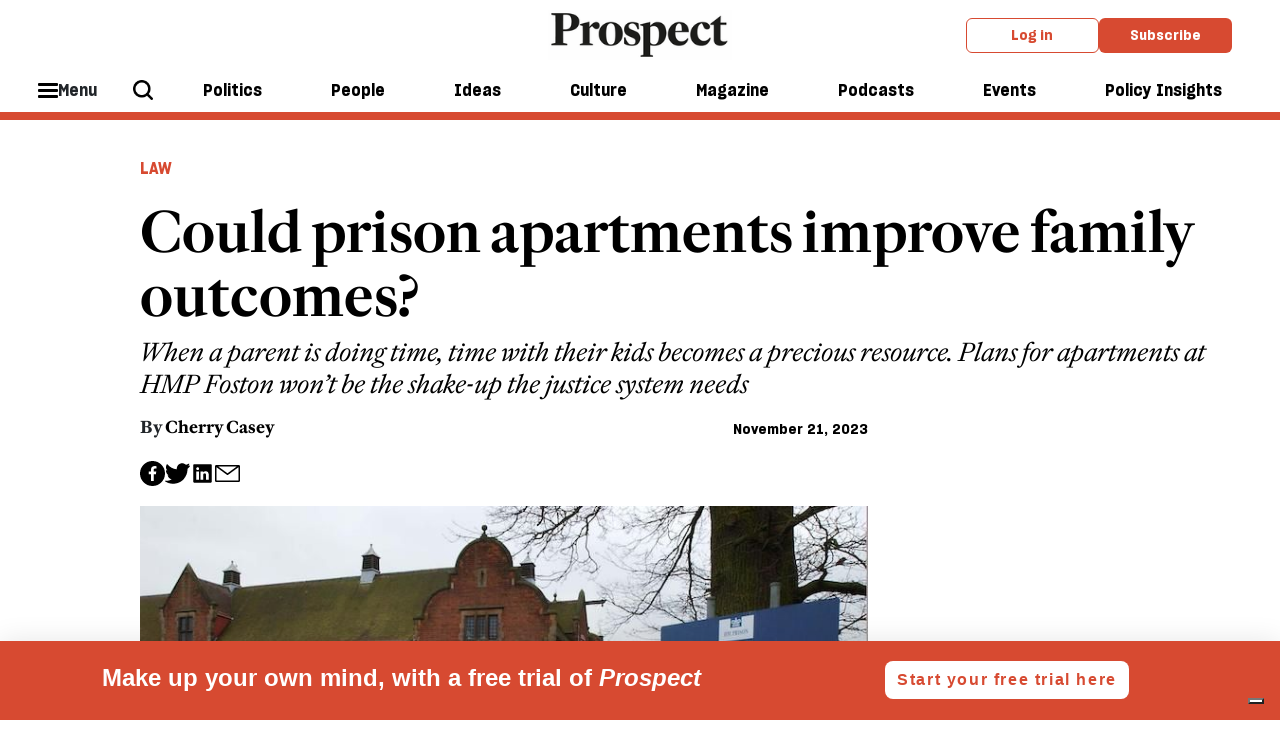

--- FILE ---
content_type: text/html; charset=utf-8
request_url: https://www.prospectmagazine.co.uk/ideas/law/64016/could-prison-apartments-improve-family-outcomes
body_size: 14924
content:
<!DOCTYPE html><!-- Powered by Glide Publishing Platform. https://www.gpp.io -->
<html lang="en">

<head>
  <title>Could prison apartments improve family outcomes?</title>

  <meta charset="UTF-8">
  <meta name="viewport" content="width=device-width, initial-scale=1.0">
  <meta name="description" content="When a parent is doing time, time with their kids becomes a precious resource. Plans for apartments at HMP Foston won’t be the shake-up the justice system needs">
  <meta name="author" content="Cherry Casey">
  <meta name="theme-color" media="(prefers-color-scheme: light)" content="white" />

  <meta http-equiv="X-UA-Compatible" content="ie=edge">
  <meta http-equiv="keywords" content="">
  <meta http-equiv="author" content="Cherry Casey">

  <!-- meta tags -->
  <meta  property="fb:app_id" content="567020822115044" />
  <meta  property="fb:pages" content="160709211871" />
  <meta  property="og:type" content="article" />
  <meta  property="og:url" content="https://www.prospectmagazine.co.uk/ideas/law/64016/could-prison-apartments-improve-family-outcomes" />
  <meta  property="og:description" content="When a parent is doing time, time with their kids becomes a precious resource. Plans for apartments at HMP Foston won’t be the shake-up the justice sy..." />
  <meta  property="twitter:card" content="summary_large_image" />
  <meta  name="twitter:site"  content="@" />
  <meta  name="twitter:creator"  content="@" />
  <meta  name="twitter:description"  content="When a parent is doing time, time with their kids becomes a precious resource. Plans for apartments at HMP Foston won’t be the shake-up the justice system needs" />
  <meta  name="twitter:url"  content="https://www.prospectmagazine.co.uk/ideas/law/64016/could-prison-apartments-improve-family-outcomes" />
  <meta  property="og:title" content="Could prison apartments improve family outcomes?" />
  <meta  property="og:image" content="https://media.prospectmagazine.co.uk/prod/images/gm_preview/69dfbccfd471-g6trxh.jpg" />
  <meta  property="og:image:width" content="950" />
  <meta  property="og:image:height" content="633" />
  <meta  name="twitter:title"  content="Could prison apartments improve family outcomes?" />
  <meta  name="twitter:image"  content="https://media.prospectmagazine.co.uk/prod/images/gm_preview/69dfbccfd471-g6trxh.jpg" />


  <link rel="preconnect" href="https://www.google-analytics.com" crossorigin>
  <link rel="dns-prefetch" href="https://www.google-analytics.com">

  <link rel="preconnect" href="https://www.googletagmanager.com" crossorigin>
  <link rel="dns-prefetch" href="https://www.googletagmanager.com">

  <link rel="preconnect" href="https://connect.facebook.net" crossorigin>
  <link rel="dns-prefetch" href="https://connect.facebook.net">

  <link rel="preconnect" href="https://www.facebook.com" crossorigin>
  <link rel="dns-prefetch" href="https://www.facebook.com">

  <link rel="preconnect" href="https://certify.alexametrics.com" crossorigin>
  <link rel="dns-prefetch" href="https://certify.alexametrics.com">

  <link rel="preconnect" href="https://twitter.com" crossorigin>
  <link rel="dns-prefetch" href="https://twitter.com">

  <link rel="preconnect" href="https://getpocket.com" crossorigin>
  <link rel="dns-prefetch" href="https://getpocket.com">

  <link rel="preconnect" href="https://www.reddit.com" crossorigin>
  <link rel="dns-prefetch" href="https://www.reddit.com">

  <link rel="preconnect" href="https://www.schema.org" crossorigin>
  <link rel="dns-prefetch" href="https://www.schema.org">

  <link rel="preconnect" href="https://hb.vntsm.com" crossorigin>
  <link rel="dns-prefetch" href="https://hb.vntsm.com">
  <link rel="canonical" href="https://www.prospectmagazine.co.uk/ideas/law/64016/could-prison-apartments-improve-family-outcomes">

  <!-- prospect favicons -->
  <link rel="apple-touch-icon" sizes="180x180"  href="https://assets.prospectmagazine.co.uk/prod/assets/prospect-180x180.28f7f41c97f38c37354794d5f60f9389.png">
  <link rel="icon" sizes="192x192" type="image/png" href="https://assets.prospectmagazine.co.uk/prod/assets/prospect-192x192.003d52e5a92d9c0874c6e592f69b0947.png">
  <link rel="icon" sizes="32x32" type="image/png" href="https://assets.prospectmagazine.co.uk/prod/assets/prospect-32x32.02860d246bab84114e485a056ffce946.png">

  <!-- preload fonts -->
  <link rel="preload" href="https://assets.prospectmagazine.co.uk/prod/assets/SharpGroteskMedium19.613deb0d743237f2f3b3e80f93e2d065.woff" as="font" type="font/woff" crossorigin="anonymous">
  <link rel="preload" href="https://assets.prospectmagazine.co.uk/prod/assets/SharpGroteskMediumItalic19.4fd821e52177287899ab0b3ff1044826.woff" as="font" type="font/woff" crossorigin="anonymous">
  <link rel="preload" href="https://assets.prospectmagazine.co.uk/prod/assets/SharpGroteskSmBold18.c76b65659b941bd2b52a34474ede5a84.woff" as="font" type="font/woff" crossorigin="anonymous">
  <link rel="preload" href="https://assets.prospectmagazine.co.uk/prod/assets/FrameDeck-Bold-Web.ff4954b8f86a55e49dd57181b4889d75.woff" as="font" type="font/woff" crossorigin="anonymous">
  <link rel="preload" href="https://assets.prospectmagazine.co.uk/prod/assets/FrameDeck-Italic-Web.6e92e5eff247427952c6fed71b8ff1e0.woff" as="font" type="font/woff" crossorigin="anonymous">
  <link rel="preload" href="https://assets.prospectmagazine.co.uk/prod/assets/FrameDeck-Roman-Web.92d5cae1c0d98998c2643cf8f6475dd0.woff" as="font" type="font/woff" crossorigin="anonymous">
  <link rel="preload" href="https://assets.prospectmagazine.co.uk/prod/assets/FrameDeck-Semibold-Web.f5f7dfc20ec4cd7fed8d7083c532d76c.woff" as="font" type="font/woff" crossorigin="anonymous">
  <link rel="preload" href="https://assets.prospectmagazine.co.uk/prod/assets/FrameHead-Bold-Web.4a03f209a48971e08cc4d1e727addd0c.woff" as="font" type="font/woff" crossorigin="anonymous">
  <link rel="preload" href="https://assets.prospectmagazine.co.uk/prod/assets/FrameHead-Medium-Web.f562dc1bffc340b52be373ff1a446d4b.woff" as="font" type="font/woff" crossorigin="anonymous">
  <link rel="preload" href="https://assets.prospectmagazine.co.uk/prod/assets/FrameHead-Roman-Web.69f60818d238fd2057dd35434a88e0b1.woff" as="font" type="font/woff" crossorigin="anonymous">
  <link rel="preload" href="https://assets.prospectmagazine.co.uk/prod/assets/FrameHead-Semibold-Web.621f15b8eb26e23f13620634dace20ff.woff" as="font" type="font/woff" crossorigin="anonymous">
  <link rel="preload" href="https://assets.prospectmagazine.co.uk/prod/assets/FrameText-Bold-Web.62fc65fb024b950ea5164ffebca947a5.woff" as="font" type="font/woff" crossorigin="anonymous">
  <link rel="preload" href="https://assets.prospectmagazine.co.uk/prod/assets/FrameText-Roman-Web.2eaa9ca7930c82a4ab5291dd9bdbcfe1.woff" as="font" type="font/woff" crossorigin="anonymous">
  <link rel="preload" href="https://assets.prospectmagazine.co.uk/prod/assets/FrameText-Roman-Web-Dropcap.a3633ffff5aad515bd26b730aeb33384.woff" as="font" type="font/woff" crossorigin="anonymous">
  <link rel="preload" href="https://assets.prospectmagazine.co.uk/prod/assets/FrameText-Semibold-Web.1b357a238c9b4b45cd826cdcfbcf4dd3.woff" as="font" type="font/woff" crossorigin="anonymous">

  <script>
  tp = window.tp || [];
  tp.push(["setAid", "UCq0myh1pe"]);
  tp.push(["setUseTinypassAccounts", true]);
  tp.push(["setUsePianoIdUserProvider", true]);
  tp.push(["setEndpoint", "https://api-eu.piano.io/api/v3"]);
  function startPiano() {
    (function (src) {
      var a = document.createElement("script");
      a.type = "text/javascript";
      a.async = true;
      a.src = src;
      var b = document.getElementsByTagName("script")[0];
      b.parentNode.insertBefore(a, b);
    })("//experience-eu.piano.io/xbuilder/experience/load?aid=UCq0myh1pe");
  }
   //@ts-ignore
  tp = window["tp"] || [];
  var registrationTermId = "TMEOLBSKZTIA";
  tp.push([
    "init",
    function() {
      // Check if user is logged in
      //@ts-ignore
      if (tp.user.isUserValid()) {
        // Query API to get the list of conversions
        //@ts-ignore
        tp.api.callApi("/conversion/list", {}, function(listData) {
          if (listData.code != 0) {
            return;
          }
          var conversions = listData.conversions; // Go through user's conversions
          for (var i in conversions) {
            // Is current conversion happened on our registration term?
            if (conversions[i].term.term_id == registrationTermId) {
              return;
            }
          } // Create a conversion on registration term automatically
          //@ts-ignore
          tp.api.callApi(
            "/conversion/registration/create",
            { term_id: registrationTermId },
            function(conversionData) {
              // Refresh access token cookie manually
              //@ts-ignore
              tp.user.refreshAccessToken(true, function(accessTokenList) {
                // All done, here you can close the offer or refresh the page
                //@ts-ignore
                tp.offer.close();
                window.location.reload();
              });
            }
          );
        });
      }
    },
  ]);
  
  window.startPiano = startPiano
</script>
  <!-- no data layer template for this page -->
  
  <!-- google tag manager -->
  <script>
    (function (w, d, s, l, i) {
      w[l] = w[l] || [];
      w[l].push({ 'gtm.start': new Date().getTime(), event: 'gtm.js' });
      var f = d.getElementsByTagName(s)[0],
        j = d.createElement(s),
        dl = l != 'dataLayer' ? '&l=' + l : '';
      j.async = true; j.src = 'https://www.googletagmanager.com/gtm.js?id=' + i + dl;
      f.parentNode.insertBefore(j, f);
    })(window, document, 'script', 'dataLayer', 'GTM-KDLSRF8');
  </script>

  
  <!-- register all components that should be initialized for this page -->
  <script> componentsToLoad = ["MainLayout","ArticleHeader","ArticleTopics","PageFooter","HtmlSnippet","RelatedArticles","PageHeader","Article","ArticleAuthor","SocialShare","Fonts"] </script>
  <!-- injected component styles and scripts -->
  <link rel="stylesheet"  href="https://assets.prospectmagazine.co.uk/prod/9344.31d6cfe0d16ae931b73c.css"></link><link rel="stylesheet"  href="https://assets.prospectmagazine.co.uk/prod/MainLayout.7341b10223955d05a9a5.css"></link><link rel="stylesheet"  href="https://assets.prospectmagazine.co.uk/prod/ArticleHeader.d74a28b1fe1f068b151a.css"></link><link rel="stylesheet"  href="https://assets.prospectmagazine.co.uk/prod/ArticleTopics.c33b19719b8c51ec6ae3.css"></link><link rel="stylesheet"  href="https://assets.prospectmagazine.co.uk/prod/PageFooter.40412dc350358890e820.css"></link><link rel="stylesheet"  href="https://assets.prospectmagazine.co.uk/prod/RelatedArticles.37fa97c361a8e8c2cdc5.css"></link><link rel="stylesheet"  href="https://assets.prospectmagazine.co.uk/prod/PageHeader.b492f7a36cb53859be91.css"></link><link rel="stylesheet"  href="https://assets.prospectmagazine.co.uk/prod/ArticleAuthor.884f61209d6952cbd43a.css"></link><style ><style>
.adstyle {
  width:auto;
 padding:20px;
 position:relative;
 }

.adstyle:before {
    padding-top:20px;
    text-align: center;
    position: relative;
    display: block;
    content: "ADVERTISEMENT";
    margin-bottom: 1rem;
    flex-basis: 100%;
    font-weight: 700;
    font-family: "SharpeGrotesque","Arial",sans-serif;
    color: #ACAFAF;
    font-size: 0.7em;
}

#div-gpt-ad-7600949-1 
{
padding-bottom:10px;
}

/* hide ad position from mobile devices in portrait mode*/

/* Portrait */
@media only screen 
  and (min-device-width: 320px) 
  and (max-device-width: 812px)
  and (-webkit-min-device-pixel-ratio: 2)
  and (orientation: portrait) {
                              #div-gpt-ad-7600949-1 {display:none !important;}

}

</style></style><style ><style>
.adstyle {
  width:auto;
  padding:20px;
  position:relative;
 }

.adstyle:before {
    text-align: center;
    position: relative;
    display: block;
    content: "ADVERTISEMENT";
    margin-bottom: 1rem;
    flex-basis: 100%;
    font-weight: 700;
    font-family: "SharpeGrotesque","Arial",sans-serif;
    color: #ACAFAF;
    font-size: 0.7em;
}
</style></style><link rel="stylesheet"  href="https://assets.prospectmagazine.co.uk/prod/SocialShare.4c29373b1faa8de03378.css"></link><link rel="stylesheet"  href="https://assets.prospectmagazine.co.uk/prod/Fonts.091b33cf1f48d1bd1285.css"></link>
  <script defer src="https://assets.prospectmagazine.co.uk/prod/runtime.f673354bdc41eeda8806.js" ></script><script defer src="https://assets.prospectmagazine.co.uk/prod/main.e8dc65fd561cc50d140b.js" ></script>
  <!-- add a bit of a fade in animation for every page  -->

  <!-- Piano add block detector -->
  <script>
    document.cookie = "__adblocker=; expires=Thu, 01 Jan 1970 00:00:00 GMT; path=/";
    var setNptTechAdblockerCookie = function (adblocker) {
      var d = new Date();
      d.setTime(d.getTime() + 60 * 5 * 1000);
      document.cookie = "__adblocker=" + (adblocker ? "true" : "false") + "; expires=" + d.toUTCString() + "; path=/";
    };
    var script = document.createElement("script");
    script.setAttribute("async", true);
    script.setAttribute("src", "//www.npttech.com/advertising.js");
    script.setAttribute("onerror", "setNptTechAdblockerCookie(true);");
    document.getElementsByTagName("head")[0].appendChild(script);
    window.addEventListener("message", window['onMessage'], false);
  </script>
</head>

<body class="no-js no-gutters">
  <!-- google tag manager, no script option -->
  <noscript>
    <iframe src="https://www.googletagmanager.com/ns.html?id=GTM-KDLSRF8" height="0" width="0" style="display:none;visibility:hidden"></iframe>
  </noscript>

  <script>document.getElementsByTagName('body')[0].classList.replace('no-js', 'js')</script>

  <!-- page content --><div class="gc-col-12 gc-row">
 <div class="gc-col-12 gc-row">
  <!-- Twitter conversion tracking base code -->
<script>
!function(e,t,n,s,u,a){e.twq||(s=e.twq=function(){s.exe?s.exe.apply(s,arguments):s.queue.push(arguments);
},s.version='1.1',s.queue=[],u=t.createElement(n),u.async=!0,u.src='https://static.ads-twitter.com/uwt.js',
a=t.getElementsByTagName(n)[0],a.parentNode.insertBefore(u,a))}(window,document,'script');
twq('config','o2y6v');
</script>
<!-- End Twitter conversion tracking base code -->


<!-- Reddit Pixel -->
<script>
!function(w,d){if(!w.rdt){var p=w.rdt=function(){p.sendEvent?p.sendEvent.apply(p,arguments):p.callQueue.push(arguments)};p.callQueue=[];var t=d.createElement("script");t.src="https://www.redditstatic.com/ads/pixel.js",t.async=!0;var s=d.getElementsByTagName("script")[0];s.parentNode.insertBefore(t,s)}}(window,document);rdt('init','a2_fampu1fn2dw7');rdt('track', 'PageVisit');
</script>
<!-- DO NOT MODIFY UNLESS TO REPLACE A USER IDENTIFIER -->
<!-- End Reddit Pixel -->


<!-- Start of HubSpot Embed Code -->
<script type="text/javascript" id="hs-script-loader" async defer src="//js-eu1.hs-scripts.com/144395798.js"></script>
<!-- End of HubSpot Embed Code -->

<!--facebook domain registration-->
<meta name="facebook-domain-verification" content="bajojcx2chdqcq7uqz8y8agpldxj95" />
 
  <div class="gc-col-12" style="width: 100.0%;">
   
  </div><script type="text/javascript" src="https://embeds.iubenda.com/widgets/899e65b2-99d3-4e60-915d-f4c03c2abf5d.js"></script> 
  <div class="gc-col-12" style="width: 100.0%;">
   

<!-- Start GPT Tag -->
<script async src='https://securepubads.g.doubleclick.net/tag/js/gpt.js'></script>

<!--<script async src="https://pagead2.googlesyndication.com/pagead/js/adsbygoogle.js?client=ca-pub-9986779837491191" crossorigin="anonymous"></script>-->

<script>
window.googletag = window.googletag || {cmd: []};
googletag.cmd.push(function() {
// 3 x banners for home and section pages with mapping
var mapping1 = googletag.sizeMapping()
.addSize([992, 0], [[970, 90], [ 728, 90], [ 468, 60], [ 300, 250], [ 1, 1]])
.addSize([728, 0], [[728, 90], [ 468, 60], [ 300, 250], [ 1, 1]])
.addSize([320, 0], [[300, 250], [ 1, 1]])
.build();
googletag.defineSlot('/21688349148/GPP_banner_1', [[300,250],[468,60],[728,90],[970,90],[992,0]], 'div-gpt-ad-7600949-1')
.defineSizeMapping(mapping1)
.addService(googletag.pubads());
googletag.defineSlot('/21688349148/GPP_banner_2', [[300,250],[468,60],[728,90],[970,90]], 'div-gpt-ad-7600949-2')
.defineSizeMapping(mapping1)
.addService(googletag.pubads());
googletag.defineSlot('/21688349148/GPP_banner_3', [[300,250],[468,60],[728,90],[970,90]], 'div-gpt-ad-7600949-3')
.defineSizeMapping(mapping1)
.addService(googletag.pubads());
// gen article 2025 header
googletag.defineSlot('/21688349148/GPP_GenArt2025_header', [[728, 90], [970, 90], [970, 250]], 'div-gpt-ad-1739202760002-0').addService(googletag.pubads());
googletag.pubads().enableSingleRequest();
googletag.pubads().collapseEmptyDivs();
googletag.enableServices();
// right hand col
googletag.defineSlot('/21688349148/GPP_righthandcol1', [[300, 600], [300, 250]], 'div-gpt-ad-1674469887004-0').addService(googletag.pubads());
googletag.pubads().enableSingleRequest();
googletag.pubads().collapseEmptyDivs();
googletag.pubads().setCentering(true);
googletag.enableServices();
// sticky right col
googletag.defineSlot('/21688349148/GPP_GenArt2025_stickysidebar', [[300, 600], [300, 250]], 'div-gpt-ad-1739203791582-0').addService(googletag.pubads());
googletag.pubads().enableSingleRequest();
googletag.pubads().collapseEmptyDivs();
googletag.enableServices();
// sticky mobile footer
googletag.defineSlot('/21688349148/GPP_GenArt2025_mobile_sticky_footer', [320, 50], 'div-gpt-ad-1739204329232-0').addService(googletag.pubads());
googletag.pubads().enableSingleRequest();
googletag.pubads().collapseEmptyDivs();
googletag.enableServices();
});
</script>
<!-- End GPT Tag -->




  </div>
  <div class="gc-col-12" style="width: 100.0%;">
   
  </div>
  <div class="gc-col-12" style="width: 100.0%;">
   
  </div>
  <div class="gc-col-12" style="width: 100.0%;">
   <style>
/* Sticky state */
.sticky {
  position: fixed;
  top: 0;
  left: 0;
  right: 0;
  box-shadow: 0 2px 4px rgba(0,0,0,0.1); /* optional shadow */
}
.pros-top-level-menu.js-main-tracking {
transition: top 0.3s ease;
transform 0.3s ease;
position: static;
}
</style>

<script>
window.addEventListener('scroll', () => {
   const menuWrapper = document.querySelector(".pros-global-navigation");
    const menu = document.querySelector(".pros-top-level-menu.js-main-tracking");
    const ad = document.getElementById("div-gpt-ad-7600949-1");
    const stickyOffset = ad.offsetHeight;
   //  menu.style.removeProperty('position');


    if (window.scrollY >= stickyOffset) {

        menuWrapper.classList.add('sticky');

    } else {

        menuWrapper.classList.remove('sticky');
    }
});
</script>

  </div>
  <div class="gc-col-12" style="width: 100.0%;">
   <!-- GPT AdSlot 1 for Ad unit 'GPP_banner_1' ### Size: [[300,50],[300,250],[468,60],[728,90],[970,90],[992,0]] -->
<div id='div-gpt-ad-7600949-1' class="adstyle">
<script>
googletag.cmd.push(function() { googletag.display('div-gpt-ad-7600949-1'); });
</script>
</div>
 <!--End AdSlot 1 -->	
  </div>
  <div class="gc-col-12" style="width: 100.0%;">
   <nav id="props-header-main-menu" class="pros-global-navigation" data-configuration="{&quot;bodyBackgroundColor&quot;:&quot;#f0f0f0&quot;,&quot;alphaMenu&quot;:[{&quot;id&quot;:296,&quot;menuItemId&quot;:&quot;ebi2zpFjr1&quot;,&quot;label&quot;:&quot;Politics&quot;,&quot;description&quot;:&quot;&quot;,&quot;menuId&quot;:38,&quot;widgets&quot;:[],&quot;colour&quot;:&quot;#ddd&quot;,&quot;image&quot;:{},&quot;taxonomy&quot;:{&quot;id&quot;:9338},&quot;url&quot;:&quot;/politics&quot;},{&quot;id&quot;:597,&quot;menuItemId&quot;:&quot;ekqzHz5Zj2&quot;,&quot;label&quot;:&quot;People&quot;,&quot;menuId&quot;:38,&quot;widgets&quot;:[],&quot;colour&quot;:&quot;#ddd&quot;,&quot;taxonomy&quot;:{&quot;id&quot;:10217},&quot;url&quot;:&quot;/views/people&quot;},{&quot;id&quot;:298,&quot;menuItemId&quot;:&quot;eZF7xTHFcs&quot;,&quot;label&quot;:&quot;Ideas&quot;,&quot;description&quot;:&quot;&quot;,&quot;menuId&quot;:38,&quot;widgets&quot;:[],&quot;colour&quot;:&quot;#ddd&quot;,&quot;image&quot;:{},&quot;taxonomy&quot;:{&quot;id&quot;:10215},&quot;url&quot;:&quot;/ideas&quot;},{&quot;id&quot;:300,&quot;menuItemId&quot;:&quot;eL4moPfKPq&quot;,&quot;label&quot;:&quot;Culture&quot;,&quot;description&quot;:&quot;&quot;,&quot;menuId&quot;:38,&quot;widgets&quot;:[],&quot;colour&quot;:&quot;#ddd&quot;,&quot;image&quot;:{},&quot;taxonomy&quot;:{&quot;id&quot;:9353},&quot;url&quot;:&quot;/culture&quot;},{&quot;id&quot;:301,&quot;menuItemId&quot;:&quot;eha_4-TkbN&quot;,&quot;label&quot;:&quot;Magazine&quot;,&quot;description&quot;:&quot;&quot;,&quot;menuId&quot;:38,&quot;url&quot;:&quot;/issues/january-february-2026&quot;,&quot;widgets&quot;:[],&quot;colour&quot;:&quot;#ddd&quot;,&quot;image&quot;:{},&quot;taxonomy&quot;:{}},{&quot;id&quot;:302,&quot;menuItemId&quot;:&quot;ebf9AdhvZx&quot;,&quot;label&quot;:&quot;Podcasts&quot;,&quot;description&quot;:&quot;&quot;,&quot;menuId&quot;:38,&quot;url&quot;:&quot;/podcasts&quot;,&quot;widgets&quot;:[],&quot;colour&quot;:&quot;#ddd&quot;,&quot;image&quot;:{},&quot;taxonomy&quot;:{}},{&quot;id&quot;:598,&quot;menuItemId&quot;:&quot;eeX7kQVG6K&quot;,&quot;label&quot;:&quot;Events&quot;,&quot;menuId&quot;:38,&quot;url&quot;:&quot;/events&quot;,&quot;widgets&quot;:[],&quot;colour&quot;:&quot;#ddd&quot;,&quot;taxonomy&quot;:{}},{&quot;id&quot;:594,&quot;menuItemId&quot;:&quot;ekTr9eOXB2&quot;,&quot;label&quot;:&quot;Policy Insights&quot;,&quot;description&quot;:&quot;&quot;,&quot;menuId&quot;:38,&quot;url&quot;:&quot;/policy-insights&quot;,&quot;widgets&quot;:[],&quot;colour&quot;:&quot;#ddd&quot;,&quot;image&quot;:{},&quot;taxonomy&quot;:{&quot;id&quot;:10734}}],&quot;betaMenu&quot;:[{&quot;id&quot;:154,&quot;menuItemId&quot;:&quot;elufKeAlmL&quot;,&quot;label&quot;:&quot;Hide this label&quot;,&quot;description&quot;:&quot;&quot;,&quot;menuId&quot;:29,&quot;url&quot;:&quot;&quot;,&quot;widgets&quot;:[],&quot;colour&quot;:&quot;#ddd&quot;,&quot;taxonomy&quot;:{},&quot;children&quot;:[{&quot;id&quot;:245,&quot;menuItemId&quot;:&quot;eSqG14M_Lx&quot;,&quot;parentMenuItemId&quot;:&quot;elufKeAlmL&quot;,&quot;label&quot;:&quot;Latest issue&quot;,&quot;description&quot;:&quot;&quot;,&quot;menuId&quot;:29,&quot;url&quot;:&quot;/issues/january-february-2026&quot;,&quot;widgets&quot;:[],&quot;colour&quot;:&quot;#ddd&quot;,&quot;image&quot;:{&quot;id&quot;:&quot;2e1dddd3b360-00-cover-janfeb26&quot;,&quot;url&quot;:&quot;https://media.prospectmagazine.co.uk/prod/images/gm_medium_list_thumbnail/2e1dddd3b360-00-cover-janfeb26.png&quot;},&quot;taxonomy&quot;:{},&quot;imageUrl&quot;:&quot;https://media.prospectmagazine.co.uk/prod/images/portrait_small_fit/2e1dddd3b360-00-cover-janfeb26.png&quot;},{&quot;id&quot;:599,&quot;menuItemId&quot;:&quot;eYiQQfHZS-&quot;,&quot;parentMenuItemId&quot;:&quot;elufKeAlmL&quot;,&quot;label&quot;:&quot;Past issues&quot;,&quot;menuId&quot;:29,&quot;url&quot;:&quot;/issues&quot;,&quot;widgets&quot;:[],&quot;colour&quot;:&quot;#ddd&quot;,&quot;taxonomy&quot;:{}}]},{&quot;id&quot;:153,&quot;menuItemId&quot;:&quot;evVbUXiYcV&quot;,&quot;label&quot;:&quot;Sections&quot;,&quot;menuId&quot;:29,&quot;widgets&quot;:[],&quot;colour&quot;:&quot;#ddd&quot;,&quot;taxonomy&quot;:{},&quot;children&quot;:[{&quot;id&quot;:251,&quot;menuItemId&quot;:&quot;eq3PsAcMrU&quot;,&quot;parentMenuItemId&quot;:&quot;evVbUXiYcV&quot;,&quot;label&quot;:&quot;Politics&quot;,&quot;description&quot;:&quot;&quot;,&quot;menuId&quot;:29,&quot;url&quot;:&quot;/politics&quot;,&quot;widgets&quot;:[],&quot;colour&quot;:&quot;#ddd&quot;,&quot;image&quot;:{},&quot;taxonomy&quot;:{},&quot;children&quot;:[{&quot;id&quot;:256,&quot;menuItemId&quot;:&quot;euuLh7qTKs&quot;,&quot;parentMenuItemId&quot;:&quot;eq3PsAcMrU&quot;,&quot;label&quot;:&quot;UK&quot;,&quot;description&quot;:&quot;&quot;,&quot;menuId&quot;:29,&quot;widgets&quot;:[],&quot;colour&quot;:&quot;#ddd&quot;,&quot;image&quot;:{},&quot;taxonomy&quot;:{&quot;id&quot;:9384},&quot;url&quot;:&quot;/politics/uk&quot;},{&quot;id&quot;:257,&quot;menuItemId&quot;:&quot;e79X5JP4IU&quot;,&quot;parentMenuItemId&quot;:&quot;eq3PsAcMrU&quot;,&quot;label&quot;:&quot;US&quot;,&quot;description&quot;:&quot;&quot;,&quot;menuId&quot;:29,&quot;widgets&quot;:[],&quot;colour&quot;:&quot;#ddd&quot;,&quot;image&quot;:{},&quot;taxonomy&quot;:{&quot;id&quot;:9304},&quot;url&quot;:&quot;/world/united-states&quot;},{&quot;id&quot;:258,&quot;menuItemId&quot;:&quot;eA2n5Hq1HP&quot;,&quot;parentMenuItemId&quot;:&quot;eq3PsAcMrU&quot;,&quot;label&quot;:&quot;Labour&quot;,&quot;description&quot;:&quot;&quot;,&quot;menuId&quot;:29,&quot;widgets&quot;:[],&quot;colour&quot;:&quot;#ddd&quot;,&quot;image&quot;:{},&quot;taxonomy&quot;:{&quot;id&quot;:9339},&quot;url&quot;:&quot;/politics/labour-party&quot;},{&quot;id&quot;:268,&quot;menuItemId&quot;:&quot;erhr-mrFKk&quot;,&quot;parentMenuItemId&quot;:&quot;eq3PsAcMrU&quot;,&quot;label&quot;:&quot;Middle East&quot;,&quot;description&quot;:&quot;&quot;,&quot;menuId&quot;:29,&quot;widgets&quot;:[],&quot;colour&quot;:&quot;#ddd&quot;,&quot;image&quot;:{},&quot;taxonomy&quot;:{&quot;id&quot;:9323},&quot;url&quot;:&quot;/world/middle-east&quot;},{&quot;id&quot;:267,&quot;menuItemId&quot;:&quot;erSgK-3POJ&quot;,&quot;parentMenuItemId&quot;:&quot;eq3PsAcMrU&quot;,&quot;label&quot;:&quot;Europe&quot;,&quot;description&quot;:&quot;&quot;,&quot;menuId&quot;:29,&quot;widgets&quot;:[],&quot;colour&quot;:&quot;#ddd&quot;,&quot;image&quot;:{},&quot;taxonomy&quot;:{&quot;id&quot;:9414},&quot;url&quot;:&quot;/world/europe&quot;},{&quot;id&quot;:263,&quot;menuItemId&quot;:&quot;eWDsVpAdFD&quot;,&quot;parentMenuItemId&quot;:&quot;eq3PsAcMrU&quot;,&quot;label&quot;:&quot;Ukraine&quot;,&quot;description&quot;:&quot;&quot;,&quot;menuId&quot;:29,&quot;widgets&quot;:[],&quot;colour&quot;:&quot;#ddd&quot;,&quot;image&quot;:{},&quot;taxonomy&quot;:{&quot;id&quot;:9563},&quot;url&quot;:&quot;/world/europe/ukraine&quot;},{&quot;id&quot;:600,&quot;menuItemId&quot;:&quot;erlOq3TK10&quot;,&quot;parentMenuItemId&quot;:&quot;eq3PsAcMrU&quot;,&quot;label&quot;:&quot;The Insider&quot;,&quot;menuId&quot;:29,&quot;widgets&quot;:[],&quot;colour&quot;:&quot;#ddd&quot;,&quot;taxonomy&quot;:{&quot;id&quot;:10125},&quot;url&quot;:&quot;/politics/the-insider&quot;}]},{&quot;id&quot;:252,&quot;menuItemId&quot;:&quot;eLNMVRBOyD&quot;,&quot;parentMenuItemId&quot;:&quot;evVbUXiYcV&quot;,&quot;label&quot;:&quot;People&quot;,&quot;description&quot;:&quot;&quot;,&quot;menuId&quot;:29,&quot;url&quot;:&quot;/views/people&quot;,&quot;widgets&quot;:[],&quot;colour&quot;:&quot;#ddd&quot;,&quot;image&quot;:{},&quot;taxonomy&quot;:{&quot;id&quot;:10217},&quot;children&quot;:[{&quot;id&quot;:283,&quot;menuItemId&quot;:&quot;e8KOmmwGw7&quot;,&quot;parentMenuItemId&quot;:&quot;eLNMVRBOyD&quot;,&quot;label&quot;:&quot;Lives&quot;,&quot;description&quot;:&quot;&quot;,&quot;menuId&quot;:29,&quot;widgets&quot;:[],&quot;colour&quot;:&quot;#ddd&quot;,&quot;image&quot;:{},&quot;taxonomy&quot;:{&quot;id&quot;:9797},&quot;url&quot;:&quot;/views/lives&quot;},{&quot;id&quot;:281,&quot;menuItemId&quot;:&quot;ecLwH7dbuV&quot;,&quot;parentMenuItemId&quot;:&quot;eLNMVRBOyD&quot;,&quot;label&quot;:&quot;Columnists&quot;,&quot;description&quot;:&quot;&quot;,&quot;menuId&quot;:29,&quot;widgets&quot;:[],&quot;colour&quot;:&quot;#ddd&quot;,&quot;image&quot;:{},&quot;taxonomy&quot;:{&quot;id&quot;:9538},&quot;url&quot;:&quot;/views/columns&quot;},{&quot;id&quot;:284,&quot;menuItemId&quot;:&quot;eRXkpqoDbw&quot;,&quot;parentMenuItemId&quot;:&quot;eLNMVRBOyD&quot;,&quot;label&quot;:&quot;Letters&quot;,&quot;description&quot;:&quot;&quot;,&quot;menuId&quot;:29,&quot;widgets&quot;:[],&quot;colour&quot;:&quot;#ddd&quot;,&quot;image&quot;:{},&quot;taxonomy&quot;:{&quot;id&quot;:10218},&quot;url&quot;:&quot;/views/letters&quot;},{&quot;id&quot;:285,&quot;menuItemId&quot;:&quot;egFrjic6p7&quot;,&quot;parentMenuItemId&quot;:&quot;eLNMVRBOyD&quot;,&quot;label&quot;:&quot;Brief Encounter&quot;,&quot;description&quot;:&quot;&quot;,&quot;menuId&quot;:29,&quot;widgets&quot;:[],&quot;colour&quot;:&quot;#ddd&quot;,&quot;image&quot;:{},&quot;taxonomy&quot;:{&quot;id&quot;:9457},&quot;url&quot;:&quot;/views/brief-encounter&quot;}]},{&quot;id&quot;:253,&quot;menuItemId&quot;:&quot;ekxYAtGIix&quot;,&quot;parentMenuItemId&quot;:&quot;evVbUXiYcV&quot;,&quot;label&quot;:&quot;Ideas&quot;,&quot;description&quot;:&quot;&quot;,&quot;menuId&quot;:29,&quot;url&quot;:&quot;/ideas&quot;,&quot;widgets&quot;:[],&quot;colour&quot;:&quot;#ddd&quot;,&quot;image&quot;:{},&quot;taxonomy&quot;:{},&quot;children&quot;:[{&quot;id&quot;:274,&quot;menuItemId&quot;:&quot;ei_0MA2OCR&quot;,&quot;parentMenuItemId&quot;:&quot;ekxYAtGIix&quot;,&quot;label&quot;:&quot;Law&quot;,&quot;description&quot;:&quot;&quot;,&quot;menuId&quot;:29,&quot;widgets&quot;:[],&quot;colour&quot;:&quot;#ddd&quot;,&quot;image&quot;:{},&quot;taxonomy&quot;:{&quot;id&quot;:9468},&quot;url&quot;:&quot;/ideas/law&quot;},{&quot;id&quot;:278,&quot;menuItemId&quot;:&quot;eEcJ5rsk4t&quot;,&quot;parentMenuItemId&quot;:&quot;ekxYAtGIix&quot;,&quot;label&quot;:&quot;Economics&quot;,&quot;description&quot;:&quot;&quot;,&quot;menuId&quot;:29,&quot;widgets&quot;:[],&quot;colour&quot;:&quot;#ddd&quot;,&quot;image&quot;:{},&quot;taxonomy&quot;:{&quot;id&quot;:9318},&quot;url&quot;:&quot;/ideas/economics&quot;},{&quot;id&quot;:275,&quot;menuItemId&quot;:&quot;eCBRjsVv_J&quot;,&quot;parentMenuItemId&quot;:&quot;ekxYAtGIix&quot;,&quot;label&quot;:&quot;Technology&quot;,&quot;description&quot;:&quot;&quot;,&quot;menuId&quot;:29,&quot;widgets&quot;:[],&quot;colour&quot;:&quot;#ddd&quot;,&quot;image&quot;:{},&quot;taxonomy&quot;:{&quot;id&quot;:9331},&quot;url&quot;:&quot;/ideas/technology&quot;},{&quot;id&quot;:273,&quot;menuItemId&quot;:&quot;e_5yDFZ9V2&quot;,&quot;parentMenuItemId&quot;:&quot;ekxYAtGIix&quot;,&quot;label&quot;:&quot;Philosophy&quot;,&quot;description&quot;:&quot;&quot;,&quot;menuId&quot;:29,&quot;widgets&quot;:[],&quot;colour&quot;:&quot;#ddd&quot;,&quot;image&quot;:{},&quot;taxonomy&quot;:{&quot;id&quot;:9311},&quot;url&quot;:&quot;/ideas/philosophy&quot;},{&quot;id&quot;:277,&quot;menuItemId&quot;:&quot;eg6TiXPm6n&quot;,&quot;parentMenuItemId&quot;:&quot;ekxYAtGIix&quot;,&quot;label&quot;:&quot;Climate&quot;,&quot;description&quot;:&quot;&quot;,&quot;menuId&quot;:29,&quot;widgets&quot;:[],&quot;colour&quot;:&quot;#ddd&quot;,&quot;image&quot;:{},&quot;taxonomy&quot;:{&quot;id&quot;:9529},&quot;url&quot;:&quot;/world/environment-news/climate&quot;},{&quot;id&quot;:276,&quot;menuItemId&quot;:&quot;e9O9phxyFm&quot;,&quot;parentMenuItemId&quot;:&quot;ekxYAtGIix&quot;,&quot;label&quot;:&quot;Media&quot;,&quot;description&quot;:&quot;&quot;,&quot;menuId&quot;:29,&quot;widgets&quot;:[],&quot;colour&quot;:&quot;#ddd&quot;,&quot;image&quot;:{},&quot;taxonomy&quot;:{&quot;id&quot;:9361},&quot;url&quot;:&quot;/ideas/media&quot;},{&quot;id&quot;:279,&quot;menuItemId&quot;:&quot;enupF6Hktr&quot;,&quot;parentMenuItemId&quot;:&quot;ekxYAtGIix&quot;,&quot;label&quot;:&quot;Media Confidential&quot;,&quot;description&quot;:&quot;&quot;,&quot;menuId&quot;:29,&quot;widgets&quot;:[],&quot;colour&quot;:&quot;#ddd&quot;,&quot;image&quot;:{},&quot;taxonomy&quot;:{&quot;id&quot;:10298},&quot;url&quot;:&quot;/podcasts/media-confidential&quot;}]},{&quot;id&quot;:255,&quot;menuItemId&quot;:&quot;e4WMy0CJqA&quot;,&quot;parentMenuItemId&quot;:&quot;evVbUXiYcV&quot;,&quot;label&quot;:&quot;Culture&quot;,&quot;description&quot;:&quot;&quot;,&quot;menuId&quot;:29,&quot;url&quot;:&quot;/culture&quot;,&quot;widgets&quot;:[],&quot;colour&quot;:&quot;#ddd&quot;,&quot;image&quot;:{},&quot;taxonomy&quot;:{},&quot;children&quot;:[{&quot;id&quot;:286,&quot;menuItemId&quot;:&quot;eHZFestl1S&quot;,&quot;parentMenuItemId&quot;:&quot;e4WMy0CJqA&quot;,&quot;label&quot;:&quot;Books&quot;,&quot;description&quot;:&quot;&quot;,&quot;menuId&quot;:29,&quot;widgets&quot;:[],&quot;colour&quot;:&quot;#ddd&quot;,&quot;image&quot;:{},&quot;taxonomy&quot;:{&quot;id&quot;:9437},&quot;url&quot;:&quot;/culture/books&quot;},{&quot;id&quot;:287,&quot;menuItemId&quot;:&quot;eVFmtBJA8I&quot;,&quot;parentMenuItemId&quot;:&quot;e4WMy0CJqA&quot;,&quot;label&quot;:&quot;Film&quot;,&quot;description&quot;:&quot;&quot;,&quot;menuId&quot;:29,&quot;widgets&quot;:[],&quot;colour&quot;:&quot;#ddd&quot;,&quot;image&quot;:{},&quot;taxonomy&quot;:{&quot;id&quot;:9456},&quot;url&quot;:&quot;/culture/film&quot;},{&quot;id&quot;:288,&quot;menuItemId&quot;:&quot;eC6JakKi4c&quot;,&quot;parentMenuItemId&quot;:&quot;e4WMy0CJqA&quot;,&quot;label&quot;:&quot;TV&quot;,&quot;description&quot;:&quot;&quot;,&quot;menuId&quot;:29,&quot;widgets&quot;:[],&quot;colour&quot;:&quot;#ddd&quot;,&quot;image&quot;:{},&quot;taxonomy&quot;:{&quot;id&quot;:9815},&quot;url&quot;:&quot;/culture/tv&quot;},{&quot;id&quot;:290,&quot;menuItemId&quot;:&quot;eDbUv_DIDZ&quot;,&quot;parentMenuItemId&quot;:&quot;e4WMy0CJqA&quot;,&quot;label&quot;:&quot;Music&quot;,&quot;description&quot;:&quot;&quot;,&quot;menuId&quot;:29,&quot;widgets&quot;:[],&quot;colour&quot;:&quot;#ddd&quot;,&quot;image&quot;:{},&quot;taxonomy&quot;:{&quot;id&quot;:9443},&quot;url&quot;:&quot;/culture/music&quot;},{&quot;id&quot;:291,&quot;menuItemId&quot;:&quot;eibJQQGdDC&quot;,&quot;parentMenuItemId&quot;:&quot;e4WMy0CJqA&quot;,&quot;label&quot;:&quot;Art&quot;,&quot;description&quot;:&quot;&quot;,&quot;menuId&quot;:29,&quot;widgets&quot;:[],&quot;colour&quot;:&quot;#ddd&quot;,&quot;image&quot;:{},&quot;taxonomy&quot;:{&quot;id&quot;:9394},&quot;url&quot;:&quot;/culture/art&quot;},{&quot;id&quot;:289,&quot;menuItemId&quot;:&quot;eHEE3-E7Rt&quot;,&quot;parentMenuItemId&quot;:&quot;e4WMy0CJqA&quot;,&quot;label&quot;:&quot;Stage&quot;,&quot;description&quot;:&quot;&quot;,&quot;menuId&quot;:29,&quot;widgets&quot;:[],&quot;colour&quot;:&quot;#ddd&quot;,&quot;image&quot;:{},&quot;taxonomy&quot;:{&quot;id&quot;:9579},&quot;url&quot;:&quot;/culture/performing-arts&quot;},{&quot;id&quot;:292,&quot;menuItemId&quot;:&quot;eV8u5_BbzI&quot;,&quot;parentMenuItemId&quot;:&quot;e4WMy0CJqA&quot;,&quot;label&quot;:&quot;Gaming&quot;,&quot;description&quot;:&quot;&quot;,&quot;menuId&quot;:29,&quot;widgets&quot;:[],&quot;colour&quot;:&quot;#ddd&quot;,&quot;image&quot;:{},&quot;taxonomy&quot;:{&quot;id&quot;:10220},&quot;url&quot;:&quot;/culture/gaming&quot;},{&quot;id&quot;:601,&quot;menuItemId&quot;:&quot;equJ9eGNYx&quot;,&quot;parentMenuItemId&quot;:&quot;e4WMy0CJqA&quot;,&quot;label&quot;:&quot;The Culture newsletter&quot;,&quot;menuId&quot;:29,&quot;widgets&quot;:[],&quot;colour&quot;:&quot;#ddd&quot;,&quot;taxonomy&quot;:{}}]}]},{&quot;id&quot;:155,&quot;menuItemId&quot;:&quot;ed3RIovl_e&quot;,&quot;label&quot;:&quot;More from Prospect&quot;,&quot;description&quot;:&quot;&quot;,&quot;menuId&quot;:29,&quot;url&quot;:&quot;&quot;,&quot;widgets&quot;:[],&quot;colour&quot;:&quot;#ddd&quot;,&quot;image&quot;:{},&quot;taxonomy&quot;:{},&quot;children&quot;:[{&quot;id&quot;:293,&quot;menuItemId&quot;:&quot;eySAmohfEx&quot;,&quot;parentMenuItemId&quot;:&quot;ed3RIovl_e&quot;,&quot;label&quot;:&quot;Newsletters&quot;,&quot;description&quot;:&quot;&quot;,&quot;menuId&quot;:29,&quot;url&quot;:&quot;/newsletters&quot;,&quot;widgets&quot;:[],&quot;colour&quot;:&quot;#ddd&quot;,&quot;image&quot;:{},&quot;taxonomy&quot;:{}},{&quot;id&quot;:324,&quot;menuItemId&quot;:&quot;e7sjgpGaa7&quot;,&quot;parentMenuItemId&quot;:&quot;ed3RIovl_e&quot;,&quot;label&quot;:&quot;App&quot;,&quot;description&quot;:&quot;&quot;,&quot;menuId&quot;:29,&quot;url&quot;:&quot;/try-out-our-new-and-improved-app&quot;,&quot;widgets&quot;:[],&quot;colour&quot;:&quot;#ddd&quot;,&quot;image&quot;:{},&quot;taxonomy&quot;:{}},{&quot;id&quot;:198,&quot;menuItemId&quot;:&quot;emIYUyKolt&quot;,&quot;parentMenuItemId&quot;:&quot;ed3RIovl_e&quot;,&quot;label&quot;:&quot;Policy Insight reports&quot;,&quot;description&quot;:&quot;&quot;,&quot;menuId&quot;:29,&quot;url&quot;:&quot;/special-reports&quot;,&quot;widgets&quot;:[],&quot;colour&quot;:&quot;#ddd&quot;,&quot;image&quot;:{},&quot;taxonomy&quot;:{}},{&quot;id&quot;:441,&quot;menuItemId&quot;:&quot;eG8Xn4bwfL&quot;,&quot;parentMenuItemId&quot;:&quot;ed3RIovl_e&quot;,&quot;label&quot;:&quot;Commercial opportunities&quot;,&quot;description&quot;:&quot;&quot;,&quot;menuId&quot;:29,&quot;url&quot;:&quot;/work-with-us&quot;,&quot;widgets&quot;:[],&quot;colour&quot;:&quot;#ddd&quot;,&quot;image&quot;:{},&quot;taxonomy&quot;:{}},{&quot;id&quot;:596,&quot;menuItemId&quot;:&quot;eeMBMLNj7F&quot;,&quot;parentMenuItemId&quot;:&quot;ed3RIovl_e&quot;,&quot;label&quot;:&quot;Policy Insights Members&quot;,&quot;description&quot;:&quot;&quot;,&quot;menuId&quot;:29,&quot;url&quot;:&quot;/policy-insights-a-membership-for-purpose-driven-organisations&quot;,&quot;widgets&quot;:[],&quot;colour&quot;:&quot;#ddd&quot;,&quot;image&quot;:{},&quot;taxonomy&quot;:{}}]}],&quot;logoImage&quot;:&quot;https://media.prospectmagazine.co.uk/prod/images/gm_grid_thumbnail/358ffc17208c-f4c3cddcdeda-prospect-masthead.png&quot;,&quot;userData&quot;:{&quot;message&quot;:&quot;User not signed in!&quot;,&quot;code&quot;:500,&quot;error&quot;:true},&quot;subscribeButtonUrl&quot;:&quot;https://prospectmagazine.short.gy/Subsbutton&quot;,&quot;subscribeButtonLabel&quot;:&quot;Subscribe&quot;,&quot;pianoStatus&quot;:&quot;anonymous&quot;,&quot;userLogged&quot;:false,&quot;userSubscribed&quot;:false}"><div class="pros-top-level-menu js-main-tracking"><div class="pros-top-level-menu__section--width pros-masthead "><div class="pros-page-masthead-wrapper prop-page-wrapper"><div class="pros-masthead-logo-wrapper"><div style="width:fit-content"><a aria-label="masthead logo link" href="/" class="pros-masthead-logo-link"><img class="pros-masthead-logo-image" src="https://media.prospectmagazine.co.uk/prod/images/gm_grid_thumbnail/358ffc17208c-f4c3cddcdeda-prospect-masthead.png" alt="masthead logo"/></a></div></div><div class="pros-masthead-cta-trigger"></div><div class="pros-masthead-cta-wrapper--regular header-logged-out"><div class="pros-masthead-cta-login">Log in</div><a href="https://prospectmagazine.short.gy/Subsbutton" class="pros-masthead-cta-subscribe">Subscribe</a></div></div><div class="pros-main-menu-wrapper prop-page-wrapper"><div class="pros-top-level-menu__list-hamburger-icon"><div id="menuToggle"><div><input id="menu-checkbox" type="checkbox" aria-label="hamburger menu"/><span></span><span></span><span></span></div><label for="menu-checkbox" class="checkbox-label">Menu</label></div></div><div class="pros-top-level-menu__list-search-bar-icon"><span class="search-icon"></span></div><div class="pros-main-menu-items-wrapper"><div class="pros-menu__list-item"><div class="pros-menu__list-item-content"><div class="pros-menu__list-parent"><a href="/politics" class="pros-top-level-menu__link ">Politics</a></div></div></div><div class="pros-menu__list-item"><div class="pros-menu__list-item-content"><div class="pros-menu__list-parent"><a href="/views/people" class="pros-top-level-menu__link ">People</a></div></div></div><div class="pros-menu__list-item"><div class="pros-menu__list-item-content"><div class="pros-menu__list-parent"><a href="/ideas" class="pros-top-level-menu__link ">Ideas</a></div></div></div><div class="pros-menu__list-item"><div class="pros-menu__list-item-content"><div class="pros-menu__list-parent"><a href="/culture" class="pros-top-level-menu__link ">Culture</a></div></div></div><div class="pros-menu__list-item"><div class="pros-menu__list-item-content"><div class="pros-menu__list-parent"><a href="/issues/january-february-2026" class="pros-top-level-menu__link ">Magazine</a></div></div></div><div class="pros-menu__list-item"><div class="pros-menu__list-item-content"><div class="pros-menu__list-parent"><a href="/podcasts" class="pros-top-level-menu__link ">Podcasts</a></div></div></div><div class="pros-menu__list-item"><div class="pros-menu__list-item-content"><div class="pros-menu__list-parent"><a href="/events" class="pros-top-level-menu__link ">Events</a></div></div></div><div class="pros-menu__list-item"><div class="pros-menu__list-item-content"><div class="pros-menu__list-parent"><a href="/policy-insights" class="pros-top-level-menu__link ">Policy Insights</a></div></div></div></div></div></div><div class="pros-masthead-cta-wrapper header-logged-out"><div class="pros-masthead-cta-login">Log in</div><a href="https://prospectmagazine.short.gy/Subsbutton" class="pros-masthead-cta-subscribe">Subscribe</a></div><div class="pros-menu-navigation"><div class="pros-top-level-menu__list-search-bar-wrapper"><form action="/search" name="search-form" id="search-form"><input type="text" name="q" class="searchTerm" placeholder="Search..."/><button type="submit" value="submit" class="searchButton"><i class="fas fa-search"></i></button></form></div><div class="pros-menu__list-content-wrapper "><div class="pros-menu__list-wrapper prop-page-wrapper"><div class="pros-menu__list-item"><div class="pros-menu__list-item-content"><div class="pros-menu__list-parent has-child-image"><img loading="lazy" src="https://media.prospectmagazine.co.uk/prod/images/portrait_small_fit/2e1dddd3b360-00-cover-janfeb26.png" class="pros-top-level-menu__link-img--column lazyload" alt="menu image"/><div class="pros-top-level-menu__link ">Hide this label</div></div><div class="pros-menu__list-children"><div class="pros-top-level-menu__link-wrapper"><div class="pros-top-level-menu__link "><img loading="lazy" src="https://media.prospectmagazine.co.uk/prod/images/portrait_small_fit/2e1dddd3b360-00-cover-janfeb26.png" class="pros-top-level-menu__link-img--row lazyload" alt="menu image"/><a aria-label="third level link" href="/issues/january-february-2026">Latest issue</a><div class="pros-third-level-arrow"></div></div><div class="pros-third-level-children-wrapper"></div></div><div class="pros-top-level-menu__link-wrapper"><div class="pros-top-level-menu__link "><a aria-label="third level link" href="/issues">Past issues</a><div class="pros-third-level-arrow"></div></div><div class="pros-third-level-children-wrapper"></div></div></div></div></div><div class="pros-menu__list-item grandparent"><div class="pros-menu__list-item-content"><div class="pros-menu__list-parent"><div class="pros-top-level-menu__link ">Sections</div></div><div class="pros-menu__list-children"><div class="pros-top-level-menu__link-wrapper parent"><div class="pros-top-level-menu__link "><a aria-label="third level link" href="/politics">Politics</a><div class="pros-third-level-arrow"></div></div><div class="pros-third-level-children-wrapper"><a href="/politics/uk" class="pros-third-level-child"><span> <!-- -->UK</span></a><a href="/world/united-states" class="pros-third-level-child"><span> <!-- -->US</span></a><a href="/politics/labour-party" class="pros-third-level-child"><span> <!-- -->Labour</span></a><a href="/world/middle-east" class="pros-third-level-child"><span> <!-- -->Middle East</span></a><a href="/world/europe" class="pros-third-level-child"><span> <!-- -->Europe</span></a><a href="/world/europe/ukraine" class="pros-third-level-child"><span> <!-- -->Ukraine</span></a><a href="/politics/the-insider" class="pros-third-level-child"><span> <!-- -->The Insider</span></a></div></div><div class="pros-top-level-menu__link-wrapper parent"><div class="pros-top-level-menu__link "><a aria-label="third level link" href="/views/people">People</a><div class="pros-third-level-arrow"></div></div><div class="pros-third-level-children-wrapper"><a href="/views/lives" class="pros-third-level-child"><span> <!-- -->Lives</span></a><a href="/views/columns" class="pros-third-level-child"><span> <!-- -->Columnists</span></a><a href="/views/letters" class="pros-third-level-child"><span> <!-- -->Letters</span></a><a href="/views/brief-encounter" class="pros-third-level-child"><span> <!-- -->Brief Encounter</span></a></div></div><div class="pros-top-level-menu__link-wrapper parent"><div class="pros-top-level-menu__link "><a aria-label="third level link" href="/ideas">Ideas</a><div class="pros-third-level-arrow"></div></div><div class="pros-third-level-children-wrapper"><a href="/ideas/law" class="pros-third-level-child"><span> <!-- -->Law</span></a><a href="/ideas/economics" class="pros-third-level-child"><span> <!-- -->Economics</span></a><a href="/ideas/technology" class="pros-third-level-child"><span> <!-- -->Technology</span></a><a href="/ideas/philosophy" class="pros-third-level-child"><span> <!-- -->Philosophy</span></a><a href="/world/environment-news/climate" class="pros-third-level-child"><span> <!-- -->Climate</span></a><a href="/ideas/media" class="pros-third-level-child"><span> <!-- -->Media</span></a><a href="/podcasts/media-confidential" class="pros-third-level-child"><span> <!-- -->Media Confidential</span></a></div></div><div class="pros-top-level-menu__link-wrapper parent"><div class="pros-top-level-menu__link "><a aria-label="third level link" href="/culture">Culture</a><div class="pros-third-level-arrow"></div></div><div class="pros-third-level-children-wrapper"><a href="/culture/books" class="pros-third-level-child"><span> <!-- -->Books</span></a><a href="/culture/film" class="pros-third-level-child"><span> <!-- -->Film</span></a><a href="/culture/tv" class="pros-third-level-child"><span> <!-- -->TV</span></a><a href="/culture/music" class="pros-third-level-child"><span> <!-- -->Music</span></a><a href="/culture/art" class="pros-third-level-child"><span> <!-- -->Art</span></a><a href="/culture/performing-arts" class="pros-third-level-child"><span> <!-- -->Stage</span></a><a href="/culture/gaming" class="pros-third-level-child"><span> <!-- -->Gaming</span></a><a class="pros-third-level-child"><span> <!-- -->The Culture newsletter</span></a></div></div></div></div></div><div class="pros-menu__list-item"><div class="pros-menu__list-item-content"><div class="pros-menu__list-parent"><div class="pros-top-level-menu__link ">More from Prospect</div></div><div class="pros-menu__list-children"><div class="pros-top-level-menu__link-wrapper"><div class="pros-top-level-menu__link "><a aria-label="third level link" href="/newsletters">Newsletters</a><div class="pros-third-level-arrow"></div></div><div class="pros-third-level-children-wrapper"></div></div><div class="pros-top-level-menu__link-wrapper"><div class="pros-top-level-menu__link "><a aria-label="third level link" href="/try-out-our-new-and-improved-app">App</a><div class="pros-third-level-arrow"></div></div><div class="pros-third-level-children-wrapper"></div></div><div class="pros-top-level-menu__link-wrapper"><div class="pros-top-level-menu__link "><a aria-label="third level link" href="/special-reports">Policy Insight reports</a><div class="pros-third-level-arrow"></div></div><div class="pros-third-level-children-wrapper"></div></div><div class="pros-top-level-menu__link-wrapper"><div class="pros-top-level-menu__link "><a aria-label="third level link" href="/work-with-us">Commercial opportunities</a><div class="pros-third-level-arrow"></div></div><div class="pros-third-level-children-wrapper"></div></div><div class="pros-top-level-menu__link-wrapper"><div class="pros-top-level-menu__link "><a aria-label="third level link" href="/policy-insights-a-membership-for-purpose-driven-organisations">Policy Insights Members</a><div class="pros-third-level-arrow"></div></div><div class="pros-third-level-children-wrapper"></div></div></div></div></div></div></div></div></div></nav>
  </div>
  <div class="gc-col-12" style="width: 100.0%;">
   <style type="text/css"> 
.gpp-header-logo{
     height: auto !important;
    width: auto !important;
}
 </style>
<script>history.scrollRestoration = "manual"</script>

  </div>
  <div class="gc-col-12" style="width: 100.0%;">
   <style>
.tp-backdrop.tp-active {
    opacity: .2;
}
</style>
  </div>
  <div class="gc-col-12" style="width: 100.0%;">
   <style>
@media only screen and (min-width: 1190px) {
    .social-share {
        left: 5px;
        pointer-events: none;
        position: unset;
        top: 0;
        width: 100%;
    }

    .social-share .social-cont {
        display: flex;
        flex-direction: row;
        gap: 40px;
        height: fit-content;
        margin: -5px 0 20px 0;
    }
}
</style>
  </div>
  <div class="gc-col-12" style="width: 100.0%;">
   
  </div>
 </div>
 <div class="gc-col-12 gc-row"></div>
 <div class="gc-col-12 gc-row">
  <div class="gc-col-12" style="width: 100.0%;">
   <div id="piano_wrapper_collapsible">
    <div id="piano_ribbon_collapsible_container"></div> 
</div>

<style>
#piano_wrapper_collapsible {
    position: fixed;
    bottom: 0;
    left: 0;
    width: 100%;
    z-index: 300000;
    box-shadow: 0 0 28px 0 rgba(0, 0, 20, 0.1);
}
</style>
  </div>
  <div class="gc-col-12" style="width: 100.0%;">
   <div id="piano_blocking_banner_wrapper">
    <div id="piano_blocking_banner"></div> 
</div>

<style>
#piano_blocking_banner_wrapper {
    position: fixed;
    bottom: 0;
    left: 0;
    width: 100%;
    z-index: 300000;
    box-shadow: 0 0 28px 0 rgba(0, 0, 20, 0.1);
}

.html--active {
  overflow: hidden;
}

</style>
  </div>
 </div>
 <div class="gc-col-12 gc-row">
  <div class="gc-col-12 gc-row prop-page-wrapper">
   <div class="gc-col-12 gc-row prop-page-wrapper">
    <div class="gc-col-12 gc-row article-page-wrapper">
     <div class="gc-col-12 gc-row">
      <div class="gc-col-12" style="width: 100.0%;">
       <div class="pros-article-header">
  <div class="pros-article-header__tag-wrapper" style="color: #D74A31" >
        <a href="/ideas/law" class="pros-article-header__tag pros-background-color"
          aria-label="Law header tag">Law</a>
  </div>
  <div class="pros-article-header__inner">
    <h1 class="pros-article-header__title">
      Could prison apartments improve family outcomes?
    </h1>
    <h2 class="pros-article-header__short-headline">
      When a parent is doing time, time with their kids becomes a precious resource. Plans for apartments at HMP Foston won’t be the shake-up the justice system needs
    </h2>
    <div class="justify-content-between no-gutters pros-article-header__more-info">
        <div class=" pros-article-header__byline-wrapper">

          By <a aria-label="Cherry Casey author link" class="pros-article-header__byline"
              
               href="/author/4296/cherry-casey" 
              data-author-name="Cherry Casey">Cherry Casey</a>

        </div>
      <div class=" pros-article-header__publish-date-wrapper">
        <span class="pros-article-header__publish-date">November 21, 2023</span>
      </div>
    </div>

    <!--Social share -->
     <div class="social-share">
  <div class="social-share-cont">
    <div class="social-cont social-block-visible-" data-base-url=""
      data-article-id="64016" data-article-headline="Could prison apartments improve family outcomes?">
      <div class="social-icon fb" title="Share on Facebook"></div>
      <div class="social-icon twitter" title="Share on Twitter"></div>
      <div class="social-icon linkedin" title="Share on LinkedIn"></div>
      <a aria-label="social share link" class="social-icon email" title="Share by Email"></a>
    </div>
  </div>
</div> 

      <div class="pros-article-header__image">
        <div class="pros-article-header__img-wrapper" style="padding-bottom:%">
          <img class="pros-article-header__img" src="https://media.prospectmagazine.co.uk/prod/images/gm_preview/69dfbccfd471-g6trxh.jpg" alt="The exterior of HMP Foston Hall, a red-brick prison, on a grey, cloudy day" >
        </div>
          <div class="pros-article-header__caption">
            <div class="pros-article-header__caption-item">
              The entrance to HMP Foston Hall, shown here in 2004. Credit: PA Images / Alamy Stock Photo
            </div>
          </div>
      </div>
  </div>
</div>
      </div>
     </div>
     <div class="gc-col-12 gc-row pros-article-body-container">
      <div class="gc-col-8 gc-row pros-article-body">
       <div class="gc-col-12" style="width: 100.0%;">
        <p id="e5GzB-1v-F" style="">Every year, the mothers of an estimated 17,000 children in England and Wales are imprisoned, with far-reaching consequences. Of these children, 95 per cent have to leave their family homes, while 25 per cent of children with any parent in prison have an increased risk of mental health problems. The separation of families impacts the adults, too: prisoners who receive family visits are said to be 39 per cent less likely to reoffend than those who do. So could plans to keep families together, even when parents are sent to prison, improve all their chances?</p><div class='dfp-slot-0'></div><p id="eLqPErJ2T15">In September 2023, South Derbyshire district council approved plans for the development of 50 new apartments at HMP Foston Hall, a women’s prison, which would allow inmates to have their children stay overnight. The initiative, which is in its early stages and has no date for completion, is nonetheless a sign that some action is being taken to reduce the “catastrophic” impact of maternal imprisonment identified in the Corston review of 2007 and thrust under the spotlight in October in season two of BBC’s <em>Time.</em> (Orla, played by Jodie Whittaker, loses her three children, her home and her job following a six-month prison sentence for fiddling the electrics.)&nbsp;</p><div class='dfp-slot-1'></div><p id="e1ZGqf4HIol">The apartments are “a step in the right direction,” says Emily Evison, policy and programme officer at Prison Reform Trust (PRT), as they allow for more parents and children to spend more time together than the “short, standardised visits” currently offered at prisons, and which children have to travel an average of more than 60 miles to attend. However, she says, such measures don’t amount to the systemic change that’s needed to really tackle the ripple effect of maternal imprisonment.&nbsp;</p><div class='dfp-slot-2'></div><p id="e4pN4BvzfDs" style="">Voicing a similar sentiment, Jess Southgate, deputy chief executive at charity Agenda Alliance (AA), refers to the apartments as a “sticking plaster” approach to a complex problem. “The idea in principle isn’t a bad one,” says Southgate. “We want to support women maintaining ties with their children—but doing that within the existing prison estate isn’t the best use of resource.” A far better use of time and money, she says, would be working to reduce the number of women being sent into custody—a key aim of the 2018 Female Offender Strategy, which the government “has fallen far short on,” she says. Instead £200m has been invested in creating 500 new prison places. In October, the Lord Chancellor’s announcement that the government will legislate for a presumption against prison sentences of less than 12 months as a way to reduce re-offending is more positive—more than half of women are imprisoned for less than six months.&nbsp;</p><div class='dfp-slot-3'></div><p id="eG40On3wToH" style="">Secondly, adds Southgate, services such as Agenda Alliance, which advocates for women whose needs are not being met by public services, have for years been arguing that rehabilitation for female offenders is most effective when implemented through supportive community models, rather than in prisons, where long waiting lists mean that services are difficult to access and may not be equipped to help women with varied and complex needs. “There are many women’s centres around the country that have [the right] skills to work closely with social services and mental health and housing to put support around a woman and her family,” she says. Holistic, wraparound, sustainable support that would far outweigh “a sleepover once in a while.”</p><div class='dfp-slot-4'></div><p id="eHAiKXifE1R" style="">Lilly Lewis-Bell, an Agenda Alliance trustee who was imprisoned for four years and lost her children to the care system, agrees that it would have taken much more than an overnight stay in prison to help her with the “long and painful” journey she and her children experienced. “People might not understand it, but you can’t just go back to living together straight away,” she says. “What mums really need are community-based alternatives to custody,” says Lewis-Bell, “so those family ties aren’t broken at all.” Lewis-Bell has worked as an advisor to one such initiative, Hope Street, a new residential scheme in Hampshire that enables women in the justice system to live with their children while receiving support that’s appropriate to their experiences and trauma.</p><div class='dfp-slot-5'></div><p id="egjuiEUiJWuF" style="">Experts from Children Heard and Seen (CHAS), a parental imprisonment charity based in Oxfordshire, also argue that policies relating to prisoners and their families too often focus only on the needs of the parent. When considering how to maintain a mother-and-child-bond after imprisonment, says operational manager James Ottley, helping a child “get used to having their mother back in their lives” is key. The most appropriate way to do this would be to allow them to have visits from their mother, he advises, in a comfortable, familiar, home setting. The HMP Foston Hall apartments will be in an open unit, meaning some inmates will be allowed to leave the premises for reasons such as attending work, on a “release on temporary licence”. Such a licence should be used to enable visits to children also, says Ottley. Instead, children of prisoners will be required to travel miles to stay overnight in a facility adjacent to a prison, where a welcoming, child-friendly atmosphere will be difficult to create.</p><div class='dfp-slot-6'></div><p id="eeDd2kRGR2" style="">Southgate agrees that the apartments are “a prison in all but name”, an environment that can “lead to really profound levels of distress for the children.” And while there are prisons that have well-run facilities—Southgate cites the mother and baby unit at HMP Askham Grange as a more positive example— inmates at HMP Foston Hall are currently “patently unsafe.” (The prison received the lowest possible rating of “poor” for safety in 2021). “Which begs the question,” says Southgate, “is this a prison that can meet the needs of mothers and their children?”</p><div class='dfp-slot-7'></div><p style="" id="eAsMk60MyT"><em>Corrections: In the final paragraph, the opinions were originally attributed to Armstrong, but were reported to the writer by Southgate.</em></p><div class='dfp-slot-8'></div>
       </div>
      </div>
      <div class="gc-col-4 gc-row">
       <div class="gc-col-12" style="width: 100.0%;">
              <div class="pros-article-author-wrapper gd-frame">
          <div class="pros-article-author">
          <a class="pros-article-author-link" href="/author/4296/cherry-casey"></a>
              <div class="pros-article-author__about"><p>Cherry Casey is author “Childhood vs The State”. Her next book, <em>Childhood Ltd,</em> will be published in 2026. <br></p></div>
          </div>
      </div>

       </div>
       <div class="gc-col-12 related-articles-rhc" style="width: 100.0%;">
        <div class="pros-related-articles__wrapper gd-frame">
    <div class="pros-related-articles-title__wrapper">
      <span class="pros-related-articles-title">Related articles</span>
    </div>

    <div class="pros-related-articles">
        <a href="/ideas/law/the-weekly-constitutional/72228/another-death-in-minnesota-alex-pretti-renee-nicole-good" aria-label="related article link" class="pros-related-articles__item">
          <div class="pros-related-articles__item-image-wrapper">
                  <img loading="lazy" src="https://media.prospectmagazine.co.uk/prod/images/square_small_fill/b422a8407b40-dagminneapolis.png" alt="related article image"
                    class="pros-related-articles__item-image lazyload" />
          </div>
          <div class="pros-related-articles__item-title">
            Another death in Minnesota
          </div>
        </a>
        <a href="/ideas/law/the-weekly-constitutional/72203/why-the-hillsborough-law-campaigners-are-right-to-be-resolute" aria-label="related article link" class="pros-related-articles__item">
          <div class="pros-related-articles__item-image-wrapper">
                  <img loading="lazy" src="https://media.prospectmagazine.co.uk/prod/images/square_small_fill/9833772a7010-dag-hillsborough-header-alamy.jpg" alt="related article image"
                    class="pros-related-articles__item-image lazyload" />
          </div>
          <div class="pros-related-articles__item-title">
            Why the Hillsborough law campaigners are right to be resolute
          </div>
        </a>
        <a href="/ideas/law/the-weekly-constitutional/72155/trump-new-ice-age" aria-label="related article link" class="pros-related-articles__item">
          <div class="pros-related-articles__item-image-wrapper">
                  <img loading="lazy" src="https://media.prospectmagazine.co.uk/prod/images/square_small_fill/b18c3d7c1e60-dagice.png" alt="related article image"
                    class="pros-related-articles__item-image lazyload" />
          </div>
          <div class="pros-related-articles__item-title">
            The new ICE Age
          </div>
        </a>
    </div>
</div>
       </div>
       <div class="gc-col-12" style="width: 100.0%;">
        <!-- /21688349148/GPP_righthandcol1 -->
<div id='div-gpt-ad-1674469887004-0' class="adstyle" style='min-width: 300px; min-height: 250px; margin:0 auto;text-align:center;'>
  <script>
    googletag.cmd.push(function() { googletag.display('div-gpt-ad-1674469887004-0'); });
  </script>
</div>
       </div>
      </div>
      <div class="gc-col-12 gc-row prop-page-wrapper">
       <div class="gc-col-12" style="width: 100.0%;">
        <div class="pros-article-topics__wrapper gd-frame">
  <div class="pros-article-topics"  style="color: #D74A31" >
        <a href="/ideas/law/law-and-government/prisons" aria-label="Prisons topic link" class="pros-article-topics__item">Prisons</a>
        <a href="/ideas/law" aria-label="Law topic link" class="pros-article-topics__item">Law</a>
        <a href="/ideas/law/crime-and-justice" aria-label="Crime and Justice topic link" class="pros-article-topics__item">Crime and Justice</a>
  </div>
</div>
       </div>
       <div class="gc-col-12" style="width: 100.0%;">
        <div id="disqus_thread"></div>
<script>
    /**
    *  RECOMMENDED CONFIGURATION VARIABLES: EDIT AND UNCOMMENT THE SECTION BELOW TO INSERT DYNAMIC VALUES FROM YOUR PLATFORM OR CMS.
    *  LEARN WHY DEFINING THESE VARIABLES IS IMPORTANT: https://disqus.com/admin/universalcode/#configuration-variables    */
    /*
    var disqus_config = function () {
    this.page.url = PAGE_URL;  // Replace PAGE_URL with your page's canonical URL variable
    this.page.identifier = PAGE_IDENTIFIER; // Replace PAGE_IDENTIFIER with your page's unique identifier variable
    };
    */
    (function() { // DON'T EDIT BELOW THIS LINE
    var d = document, s = d.createElement('script');
    s.src = 'https://prospect-magazine.disqus.com/embed.js';
    s.setAttribute('data-timestamp', +new Date());
    (d.head || d.body).appendChild(s);
    })();
</script>
<noscript>Please enable JavaScript to view the <a href="https://disqus.com/?ref_noscript">comments powered by Disqus.</a></noscript>
       </div>
      </div>
     </div>
     <div class="gc-col-12 gc-row" style="justify-content: center;">
      <div class="gc-col-4 gc-row">
       <div class="gc-col-12" style="width: 100.0%;">
        <div class="pros-related-articles__wrapper gd-frame">
    <div class="pros-related-articles-title__wrapper">
      <span class="pros-related-articles-title">Related articles</span>
    </div>

    <div class="pros-related-articles">
        <a href="/ideas/law/the-weekly-constitutional/72228/another-death-in-minnesota-alex-pretti-renee-nicole-good" aria-label="related article link" class="pros-related-articles__item">
          <div class="pros-related-articles__item-image-wrapper">
                  <img loading="lazy" src="https://media.prospectmagazine.co.uk/prod/images/square_small_fill/b422a8407b40-dagminneapolis.png" alt="related article image"
                    class="pros-related-articles__item-image lazyload" />
          </div>
          <div class="pros-related-articles__item-title">
            Another death in Minnesota
          </div>
        </a>
        <a href="/ideas/law/the-weekly-constitutional/72203/why-the-hillsborough-law-campaigners-are-right-to-be-resolute" aria-label="related article link" class="pros-related-articles__item">
          <div class="pros-related-articles__item-image-wrapper">
                  <img loading="lazy" src="https://media.prospectmagazine.co.uk/prod/images/square_small_fill/9833772a7010-dag-hillsborough-header-alamy.jpg" alt="related article image"
                    class="pros-related-articles__item-image lazyload" />
          </div>
          <div class="pros-related-articles__item-title">
            Why the Hillsborough law campaigners are right to be resolute
          </div>
        </a>
        <a href="/ideas/law/the-weekly-constitutional/72155/trump-new-ice-age" aria-label="related article link" class="pros-related-articles__item">
          <div class="pros-related-articles__item-image-wrapper">
                  <img loading="lazy" src="https://media.prospectmagazine.co.uk/prod/images/square_small_fill/b18c3d7c1e60-dagice.png" alt="related article image"
                    class="pros-related-articles__item-image lazyload" />
          </div>
          <div class="pros-related-articles__item-title">
            The new ICE Age
          </div>
        </a>
    </div>
</div>
       </div>
      </div>
      <div class="gc-col-4 gc-row">
       <div class="gc-col-12" style="width: 100.0%;">
        <div class="pros-related-articles__wrapper gd-frame">
    <div class="pros-related-articles-title__wrapper">
      <span class="pros-related-articles-title">Popular in Law</span>
    </div>

    <div class="pros-related-articles">
        <a href="/ideas/law/71791/is-it-criminal-for-jurors-to-act-on-conscience" aria-label="related article link" class="pros-related-articles__item">
          <div class="pros-related-articles__item-image-wrapper">
                  <img loading="lazy" src="https://media.prospectmagazine.co.uk/prod/images/square_small_fill/022819087281-warneronline.png" alt="related article image"
                    class="pros-related-articles__item-image lazyload" />
          </div>
          <div class="pros-related-articles__item-title">
            Is it criminal for jurors to act on conscience?
          </div>
        </a>
        <a href="/ideas/law/70815/i-finished-my-law-training-contract-in-a-psychiatric-hospital" aria-label="related article link" class="pros-related-articles__item">
          <div class="pros-related-articles__item-image-wrapper">
                  <img loading="lazy" src="https://media.prospectmagazine.co.uk/prod/images/square_small_fill/f7aeb0e728c5-people-herson-matt-writtle-eyevine.jpg" alt="related article image"
                    class="pros-related-articles__item-image lazyload" />
          </div>
          <div class="pros-related-articles__item-title">
            ‘I finished my law training contract in a psychiatric hospital’
          </div>
        </a>
        <a href="/ideas/law/70377/the-legal-limbo-of-uk-surrogacy" aria-label="related article link" class="pros-related-articles__item">
          <div class="pros-related-articles__item-image-wrapper">
                  <img loading="lazy" src="https://media.prospectmagazine.co.uk/prod/images/square_small_fill/62b31de1e37c-surrogate-header-itn-shutterstock.jpg" alt="related article image"
                    class="pros-related-articles__item-image lazyload" />
          </div>
          <div class="pros-related-articles__item-title">
            The legal limbo of UK surrogacy
          </div>
        </a>
    </div>
</div>
       </div>
      </div>
      <div class="gc-col-4 gc-row">
       <div class="gc-col-12" style="width: 100.0%;">
        <div class="pros-related-articles__wrapper gd-frame">
    <div class="pros-related-articles-title__wrapper">
      <span class="pros-related-articles-title">Listen to our podcast</span>
    </div>

    <div class="pros-related-articles">
        <a href="/podcasts/media-confidential/72194/how-to-protect-the-bbc-from-its-enemies" aria-label="related article link" class="pros-related-articles__item">
          <div class="pros-related-articles__item-image-wrapper">
                  <img loading="lazy" src="https://media.prospectmagazine.co.uk/prod/images/square_small_fill/3da03286e350-4582e9d41f3a-landingpagefeatured.jpg" alt="related article image"
                    class="pros-related-articles__item-image lazyload" />
          </div>
          <div class="pros-related-articles__item-title">
            How to protect the BBC from its enemies
          </div>
        </a>
        <a href="/podcasts/prospect-podcast/72169/after-the-protests-what-does-irans-future-hold" aria-label="related article link" class="pros-related-articles__item">
          <div class="pros-related-articles__item-image-wrapper">
                  <img loading="lazy" src="https://media.prospectmagazine.co.uk/prod/images/square_small_fill/2f52dba9415b-iranpod.png" alt="related article image"
                    class="pros-related-articles__item-image lazyload" />
          </div>
          <div class="pros-related-articles__item-title">
            After the protests: What does Iran’s future hold?
          </div>
        </a>
        <a href="/podcasts/media-confidential/72154/elon-musk-vs-wikipedia-jimmy-wales-on-why-democracy-wont-survive-without-facts" aria-label="related article link" class="pros-related-articles__item">
          <div class="pros-related-articles__item-image-wrapper">
                  <img loading="lazy" src="https://media.prospectmagazine.co.uk/prod/images/square_small_fill/3da03286e350-4582e9d41f3a-landingpagefeatured.jpg" alt="related article image"
                    class="pros-related-articles__item-image lazyload" />
          </div>
          <div class="pros-related-articles__item-title">
            Elon Musk vs Wikipedia: Jimmy Wales on why democracy won’t survive without facts
          </div>
        </a>
    </div>
</div>
       </div>
      </div>
     </div>
    </div>
   </div>
  </div>
  <div class="gc-col-12 gc-row">
   <div class="gc-col-12 gc-row prop-page-wrapper">
    <div class="gc-col-12 gc-row article-page-wrapper">
     <div class="gc-col-12" style="width: 100.0%;">
      <script type="text/javascript" id="dianomi_context_script" src="https://www.dianomi.com/js/contextfeed.js"></script>
<div class="dianomi_context" data-dianomi-context-id="4244"></div>
     </div>
    </div>
   </div>
  </div>
 </div>
 <div class="gc-col-12 gc-row">
  <div class="gc-col-12" style="width: 100.0%;">
   
  </div>
  <div class="gc-col-12" style="width: 100.0%;">
   <div class="pros-footer gd-frame">
  <!-- footer top -->
  <div class="pros-footer-top prop-page-wrapper">
    <div class="pros-footer-top-logo">
      <a href="/" aria-label="footer logo">
        <img class="lazyload" loading="lazy" src="https://media.prospectmagazine.co.uk/prod/images/gm_grid_thumbnail/912430b39857-prospectlogoregular.png" alt="footer-logo" />
      </a>
    </div>
    <div class="pros-footer-top-menu-items">

        <a class="pros-footer-top-menu-items__item" href="/about-us" aria-label="About us">
          About us
        </a>
        <a class="pros-footer-top-menu-items__item" href="https://prospectmagazine.short.gy/Subsfooter" aria-label="Subscribe">
          Subscribe
        </a>
        <a class="pros-footer-top-menu-items__item" href="/contact-us" aria-label="Contact us">
          Contact us
        </a>
        <a class="pros-footer-top-menu-items__item" href="/submission-guidelines-how-to-write-for-the-prospect-website" aria-label="Submission guidelines">
          Submission guidelines
        </a>
        <a class="pros-footer-top-menu-items__item" href="/jobs-and-vacancies" aria-label="Jobs and vacancies">
          Jobs and vacancies
        </a>
        <a class="pros-footer-top-menu-items__item" href="https://institutions.exacteditions.com/prospect-magazine" aria-label="Corporate subscriptions">
          Corporate subscriptions
        </a>

    </div>
    <div class="pros-footer-top-social-icons">

        <a class="pros-footer-top-social-icons__link" aria-label="Facebook" target="_blank"
          rel="noopener noreferrer" href="https://www.facebook.com/prospectmagazineuk">
          <img loading="lazy" src="https://media.prospectmagazine.co.uk/prod/images/gm_list_thumbnail/1e0499963152-facebook-social-footer-bottom.png" alt="Facebook" />
        </a>
        <a class="pros-footer-top-social-icons__link" aria-label="Twitter" target="_blank"
          rel="noopener noreferrer" href="https://twitter.com/prospect_uk">
          <img loading="lazy" src="https://media.prospectmagazine.co.uk/prod/images/gm_list_thumbnail/4a7539ee343c-twitter-social-footer-bottom.png" alt="Twitter" />
        </a>
        <a class="pros-footer-top-social-icons__link" aria-label="Linkedin" target="_blank"
          rel="noopener noreferrer" href="https://www.linkedin.com/company/prospect-magazine">
          <img loading="lazy" src="https://media.prospectmagazine.co.uk/prod/images/gm_list_thumbnail/451441c9a06a-linkedin-social-footer-bottom.png" alt="Linkedin" />
        </a>

    </div>
  </div>
  <!-- footer bottom -->
  <div class="pros-footer-bottom prop-page-wrapper">
    <div class="pros-footer-bottom-bar">
      <div class="pros-footer-bottom-bar-edition-notice">
        © 2025 Prospect Publishing Limited
      </div>

      <div class="pros-footer-bottom-bar-menu-items">

          <a class="pros-footer-bottom-bar-menu-items__item" href="/gift" aria-label="Gift subscriptions">
            Gift subscriptions
          </a>
          <a class="pros-footer-bottom-bar-menu-items__item" href="/press-room" aria-label="Press Room">
            Press Room
          </a>
          <a class="pros-footer-bottom-bar-menu-items__item" href="/acceptable-use-policy" aria-label="Acceptable Use">
            Acceptable Use
          </a>
          <a class="pros-footer-bottom-bar-menu-items__item" href="/terms-of-use" aria-label="Terms of Use">
            Terms of Use
          </a>
          <a class="pros-footer-bottom-bar-menu-items__item" href="/contributor-terms-conditions" aria-label="Contributor Terms &amp; Conditions">
            Contributor Terms &amp; Conditions
          </a>
          <a class="pros-footer-bottom-bar-menu-items__item" href="/privacy-policy" aria-label="Privacy">
            Privacy
          </a>
          <a class="pros-footer-bottom-bar-menu-items__item" href="/complaints" aria-label="Complaints">
            Complaints
          </a>
          <a class="pros-footer-bottom-bar-menu-items__item" href="/work-with-us" aria-label="Advertise with us">
            Advertise with us
          </a>
          <a class="pros-footer-bottom-bar-menu-items__item" href="/advertising" aria-label="Advertising Guidelines">
            Advertising Guidelines
          </a>

      </div>
    </div>
  </div>
</div>
  </div>
  <div class="gc-col-12" style="width: 100.0%;">
   
  </div>
  <div class="gc-col-12" style="width: 100.0%;">
   <div id="footer_spacer">
    <div class="footer_spacer_block" style="margin-bottom:100px"></div>
</div>
  </div>
 </div>
</div>
  <!-- page content end -->

  <!-- devtools -->
  <div id="social-share-data" fb-app-id="567020822115044"></div>
  <!-- injected async component scripts -->
  <script src="https://assets.prospectmagazine.co.uk/prod/9755.210fdca1fe353732a55d.js" ></script><script src="https://assets.prospectmagazine.co.uk/prod/238.4c3df1932457b2196b25.js" ></script><script src="https://assets.prospectmagazine.co.uk/prod/MainLayout.1e5fe364aeee9705bcd8.js" ></script><script src="https://assets.prospectmagazine.co.uk/prod/ArticleHeader.9a4b3c85be324f0685ab.js" ></script><script src="https://assets.prospectmagazine.co.uk/prod/ArticleTopics.4157b28deca6597cba3d.js" ></script><script src="https://assets.prospectmagazine.co.uk/prod/PageFooter.7f94ea822a8abb0f6a83.js" ></script><script src="https://assets.prospectmagazine.co.uk/prod/RelatedArticles.b8d1e8ae517b28410672.js" ></script><script src="https://assets.prospectmagazine.co.uk/prod/1947.2870635ae031e956967b.js" ></script><script src="https://assets.prospectmagazine.co.uk/prod/PageHeader.30f1b18d8ff670fb747a.js" ></script><script src="https://assets.prospectmagazine.co.uk/prod/ArticleAuthor.2bc07b4ea5d229d60c27.js" ></script><script src="https://assets.prospectmagazine.co.uk/prod/SocialShare.fe0c4bc605fb116de21c.js" ></script><script src="https://assets.prospectmagazine.co.uk/prod/Fonts.e3b97845f47d81d5c323.js" ></script><script src="https://assets.prospectmagazine.co.uk/prod/Piano.5f9b170393c6ead1b44a.js" ></script>

</body>

</html>

--- FILE ---
content_type: text/html;charset=UTF-8
request_url: https://buy-eu.piano.io/checkout/template/cacheableShow.html?aid=UCq0myh1pe&templateId=OT1QLJEOL83L&offerId=fakeOfferId&experienceId=EXB2MGHCUKL1&iframeId=offer_03d26f7231bf9086285c-0&displayMode=inline&pianoIdUrl=https%3A%2F%2Fauth.login.prospectmagazine.co.uk%2Fid%2F&widget=template&url=https%3A%2F%2Fwww.prospectmagazine.co.uk%2Fideas%2Flaw%2F64016%2Fcould-prison-apartments-improve-family-outcomes
body_size: 3286
content:
<!DOCTYPE html>
<!--[if lt IE 7]> <html class="no-js lt-ie9 lt-ie8 lt-ie7" xmlns:ng="http://angularjs.org"> <![endif]-->
<!--[if IE 7]> <html class="no-js lt-ie9 lt-ie8" xmlns:ng="http://angularjs.org"> <![endif]-->
<!--[if IE 8]> <html class="no-js lt-ie9" xmlns:ng="http://angularjs.org"> <![endif]-->
<!--[if gt IE 8]><!--> <html class="no-js"> <!--<![endif]-->
<head>
    <meta http-equiv="X-UA-Compatible" content="IE=edge,chrome=1">
    <!--[if lte IE 9]>
    <script type="text/javascript" src="/js/angular/angular-ui-ieshiv.min.js"></script>
    <script type="text/javascript" src="https://cdnjs.cloudflare.com/ajax/libs/json3/3.2.4/json3.min.js"></script>
    <![endif]-->

    <meta charset="utf-8">
    <title>content frame</title>
    <meta property="og:title" content="content frame"/>
    <meta name="viewport" content="width=device-width, initial-scale=1">

    

    <link href="/widget/dist/template/css/template.bundle.1.0.css" rel="stylesheet" type="text/css"  />


    <script>var TPTemplateType = "TEMPLATE";</script>

    

    <script type="text/javascript" src="//cdnjs.cloudflare.com/ajax/libs/jquery/1.12.4/jquery.min.js" ></script>
<script type="text/javascript" src="//cdnjs.cloudflare.com/ajax/libs/jquery-migrate/1.4.1/jquery-migrate.min.js" ></script>
<script type="text/javascript" src="//cdnjs.cloudflare.com/ajax/libs/angular.js/1.2.22/angular.min.js" ></script>
<script type="text/javascript" src="//cdnjs.cloudflare.com/ajax/libs/angular.js/1.2.22/angular-animate.min.js" ></script>
<script type="text/javascript" src="//cdnjs.cloudflare.com/ajax/libs/angular.js/1.2.22/angular-cookies.min.js" ></script>
<script type="text/javascript" src="//cdnjs.cloudflare.com/ajax/libs/angular.js/1.2.22/angular-sanitize.min.js" ></script>
<script type="text/javascript" src="//cdnjs.cloudflare.com/ajax/libs/angular-dynamic-locale/0.1.27/tmhDynamicLocale.min.js" ></script>
<script type="text/javascript" src="//cdnjs.cloudflare.com/ajax/libs/angular-ui-utils/0.1.1/angular-ui-utils.min.js" ></script>
<script type="text/javascript" src="//cdnjs.cloudflare.com/ajax/libs/angular-ui/0.4.0/angular-ui-ieshiv.js" ></script>
<script type="text/javascript" src="//cdnjs.cloudflare.com/ajax/libs/angular-ui-router/0.2.10/angular-ui-router.min.js" ></script>
<script id="translation-dynamic" type="text/javascript" src="/showtemplate/general/loadTranslationMap?aid=UCq0myh1pe&version=1665569479000&language=en_US" ></script>
<script id="translation-static" type="text/javascript" src="/ng/common/i18n/platform-translation-map_en_US.js?version=16.676.0" ></script>
<script type="text/javascript" src="/_sam/H4sIAAAAAAAA_z3IwQ6AIAgA0B9KmJ76m4bJHI6oBa7f7-bt7eEnrXNgEw8Mvh6lYBy-DHVaU95QpTqS9an0pgwFSkHJu63T-yTlgy1Nh-E_BjVxNVoAAAA?compressed=true&v=16.676.0" ></script>



</head>

<body id="ng-app">

<script>
    var TPConfig = {
        PATH: "https://buy-eu.piano.io"
    };

    
var TPParam = {"app":{"name":"Prospect","image1":"/ml/cropped_UCq0myh1pe_1_rjowxl.png","aid":"UCq0myh1pe","useTinypassAccounts":false,"userProvider":"piano_id","businessUrl":"https://www.prospectmagazine.co.uk/","canInitCheckoutWithAnon":true},"LOGIN":"/checkout/user/loginShow","TRANSLATION_CONFIG":{"isStatic":false,"isEnabled":true,"templateContext":"default","version":"16.676.0","loadTranslationUrl":"/showtemplate/general/loadTranslationMap?aid=UCq0myh1pe&version=1665569479000","initialLocaleId":"en_US","systemDefaultLocale":"en_US","languages":[{"locale":"en_US","label":"English (United States)","localized":"English (United States)","isDefault":true,"isEnabled":true,"rtl":false}]},"params":{"experienceId":"EXB2MGHCUKL1","widget":"template","pianoIdUrl":"https://auth.login.prospectmagazine.co.uk/id/","iframeId":"offer_03d26f7231bf9086285c-0","offerId":"fakeOfferId","templateId":"OT1QLJEOL83L","aid":"UCq0myh1pe","displayMode":"inline","url":"https://www.prospectmagazine.co.uk/ideas/law/64016/could-prison-apartments-improve-family-outcomes"},"TRACK_SHOW":"/checkout/template/trackShow"};
</script>

<div id="template-container">
    <div template ng-cloak>
        <div class="show-template-error-screen" ng-show="terminalError">
            <div class="error-screen">
                <div class="row">
                    <div class="error-notification-icon"></div>
                    <div class="content">
                        <div class="error-title">
                            <b>An error has occurred</b>
                        </div>

                        <div>
                            <span class="ng-hide text" ng-show="terminalError">
                                {{terminalError}}
                            </span>
                        </div>
                    </div>
                </div>
            </div>
        </div>
        <div ng-show="!terminalError">

            <div class="ribbon-collapsible">
	<div class="ribbon_content">
		<h2 class="ribbon_headline">Make up your own mind, with a free trial of <em>Prospect</em></h2>
		<!--<p class="ribbon_text">Prospect is one of the UK’s fastest-growing magazines. Dig deeper and discover more.</p>-->
	</div>
    <a class="ribbon_button unbutton" noptid href="https://subscription.prospectmagazine.co.uk/OCT1MFBG/prospect-magazine/OCT1MFP" external-event="one-month-free-trial-click">Start your free trial here</a>
    <!--<button class="ribbon_toggle unbutton" type="button" external-event="offer-close">
		<span class="visually-hidden">More/less info</span>
    </button>-->
</div>
  
<!--<script>
	document.querySelector('.ribbon_toggle').addEventListener('click', event => {
		event.target.parentNode.classList.toggle('ribbon-collapsed');
	});
</script>-->

        </div>
    </div>

</div>

<style type="text/css" tp-style="template-custom-style">
    /* fonts */
  
@font-face {
    font-display: swap;
    font-family: SharpGroteskSmBold18;
    font-weight: 300 900;
    src: local("SharpGroteskSmBold18"),local("SharpGroteskSmBold18"),url(https://assets.prospectmagazine.co.uk/prod/assets/SharpGroteskSmBold18.0120b171a6452dcb1f97c4c93f9bba7e.woff2) format("woff2"),url(https://assets.prospectmagazine.co.uk/prod/assets/SharpGroteskSmBold18.c5172bc7a94224e94d348e08d30f011e.ttf) format("truetype")
}

@font-face {
    font-display: swap;
    font-family: SharpGroteskMedium19;
    font-weight: 300 600;
    src: local("SharpGroteskMedium19"),local("SharpGroteskMedium19"),url(https://assets.prospectmagazine.co.uk/prod/assets/SharpGroteskMedium19.a14b5f61059f5b67bb843d3bbd7f2aad.woff2) format("woff2"),url(https://assets.prospectmagazine.co.uk/prod/assets/SharpGroteskMedium19.2a22cb71d926772fa7127dd249881117.ttf) format("truetype")
}

/* scaffolding */
  
  .visually-hidden {
    position: absolute;
    width: 1px;
    height: 1px;
    margin: -1px;
    border: 0;
    padding: 0;
    white-space: nowrap;
    -webkit-clip-path: inset(100%);
            clip-path: inset(100%);
    clip: rect(0 0 0 0);
    overflow: hidden;
  }
  
  .unbutton {
    margin: 0;
    padding: 0;
    color: inherit;
    text-decoration: none;
    background-color: rgba(0, 0, 0, 0);
    -webkit-box-shadow: none;
            box-shadow: none;
    text-shadow: none;
    outline: 0;
    border: 0;
    cursor: pointer;
  }
  
  p {
    margin: 0;
    font-size: 18px;
  }
  
  h2 {
      font-size: 36px;
      line-height: 40px;
      font-weight: bold;
      text-align: left;
      margin-top: 0;
      margin-bottom: 10px;
  }
  
  img,
  svg {
    /* display: block; */
    max-width: 100%;
    height: auto;
  }
  
  a,
  button {
    -webkit-tap-highlight-color: rgba(0, 0, 0, 0);
  }
  
  * {
    -webkit-box-sizing: border-box;
            box-sizing: border-box;
    -webkit-font-smoothing: antialiased;
  }
  
/* GENERAL */
  
  .ribbon-collapsible {
      /* display: -webkit-box;
      display: -ms-flexbox; */
      display: grid;
      grid-template: auto / repeat(12, 6.42%);
      grid-gap: 2.1%;
      align-items: center;
      padding: 1% 8%;
      color: #ffffff;
      text-align: center;
      background-color: #d74a31;
  }
  
  .ribbon_content {
    grid-column: 1 / span 7;
    text-align: left;
    align-items: center;
    margin: 10px 0;
  }
  
  .ribbon_headline {
    margin-bottom: 5px;
	font-family: SharpGroteskSmBold18, sans-serif;
    font-size: 24px;
    line-height: 28px;
  }
  
  .ribbon_text {
    font-size: 16px;
    line-height: 20px;
	font-family: SharpGroteskMedium19, sans-serif;
    letter-spacing: 0.05em;
  }
  
  .ribbon_button {
    grid-column: 9 / span 4;
    margin: auto;
    padding: 10px 12px;
    border-radius: 8px;
    font-family: SharpGroteskSmBold18, sans-serif;
    font-size: 16px;
    line-height: 18px;
    font-weight: bold;
    letter-spacing: 0.1em;
    color: #d74a31;
    background-color: #ffffff;
    cursor: pointer;
    transition: background-color 0.2s ease-in,
                transform 0.2s ease-in;
  }
  
  .ribbon_button:hover,
  .ribbon_button:focus {
    background-color: #f4f4f5;
  }
  
  .ribbon_button:active {
    transform: scale(0.98);
  }
  
  .ribbon_toggle {
    grid-column: 12 / span 1;
    margin: auto;
    position: relative;
    width: 38px;
    height: 38px;
  }
  
  .ribbon-collapsible .ribbon-collapsed {
    display: grid;
    justify-content: center;
    align-items: center;
  }
  
  .ribbon-collapsed .ribbon_content {
    grid-column: 1 / span 8;
    text-align: left;
    max-width: 800px;
    margin: 0;
  }
  
  .ribbon-collapsed .ribbon_headline {
    display: none;
  }
  
  .ribbon-collapsed .ribbon_text {
    font-size: 18px;
    line-height: 24px;
  }

  .ribbon-collapsed .ribbon_button {
    grid-column: 10 / span 2;
    margin: 0;
    text-decoration: underline;
    text-align: left;
    padding: 0;
    border-radius: 0;
    font-size: 18px;
    line-height: 24px;
    font-weight: normal;
    letter-spacing: 0;
    color: #ffffff;
    text-transform: none;
    background-color: transparent;
    cursor: pointer;
	transition: none;
  }
  
  .ribbon-collapsed .ribbon_toggle {
    transform: rotate(180deg);
  }
  
  .ribbon_toggle::after {
    content: "";
    position: absolute;
    top: 0;
    right: 0;
    bottom: 0;
    left: 0;
    width: 10px;
    height: 10px;
    margin: auto;
    border: 0;
    border-right: 2px solid #ffffff;
    border-bottom: 2px solid #ffffff;
    transform: rotate(45deg);
  }

  /* RESPONSIVE */

@media (max-width: 860px) {
    .ribbon-collapsible {
      padding: 1% 4%;
  }
  
  	.ribbon_content {
        grid-column: 1 / span 6;
    }
  	
  	.ribbon_headline {
		font-size: 24px;
		line-height: 28px;
  }
  	
  	.ribbon_text {
      font-size: 14px;
      line-height: 20px;
  }

    .ribbon_button {
        grid-column: 9 / span 4;
        padding: 10px 15px;
    }

    .ribbon-collapsed .ribbon_content {
        grid-column: 1 / span 7;
    }
  
  	.ribbon-collapsed .ribbon_text {
      font-size: 16px;
      line-height: 24px;
      text-align: left;
  }

    .ribbon-collapsed .ribbon_button {
        grid-column: 9 / span 2;
    }
}

@media (max-width: 768px) {
    .ribbon_content {
        grid-column: 1 / span 6;
    }
  
  .ribbon_headline {
  	font-size: 24px;
    line-height: 28px;
  }
  
  .ribbon_text {
  	font-size: 14px;
    line-height: 24px;
  }

    .ribbon_button {
      grid-column: 8 / span 5;
      font-size: 14px;
      padding: 10px 15px;
    }

    .ribbon-collapsed .ribbon_content {
        grid-column: 1 / span 6;
    }
  
  .ribbon-collapsed .ribbon_text {
    font-size: 14px;
    line-height: 24px;
    text-align: left;
  }

    .ribbon-collapsed .ribbon_button {
        grid-column: 9 / span 3;
      font-size: 12px;
    }
}

@media (max-width: 480px) {
    .ribbon_content {
        grid-column: 1 / span 7;
		padding: 2% 4%;
    }

    .ribbon_headline {
        font-size: 16px;
        line-height: 22px;
    }

    .ribbon_text {
        font-size: 13px;
        line-height: 18px;
    }

    .ribbon_button {
      grid-column: 8 / span 5;
      font-size: 12px;
      line-height: 18px;
    }

    .ribbon-collapsed .ribbon_content {
        grid-column: 1 / span 7;
    }

    .ribbon-collapsed .ribbon_text {
        font-size: 13px;
        line-height: 18px;
  }

    .ribbon-collapsed .ribbon_button {
        grid-column: 9 / span 3;
		font-size: 14px;
		line-height: 24px;
    }
}
</style>





</body>



</html>


--- FILE ---
content_type: text/html;charset=UTF-8
request_url: https://buy-eu.piano.io/checkout/template/cacheableShow.html?aid=UCq0myh1pe&templateId=OT0W9VTSWTRS&offerId=fakeOfferId&experienceId=EX2X8TFLD09N&iframeId=offer_637cb7c63e9a740f07bb-0&displayMode=inline&pianoIdUrl=https%3A%2F%2Fauth.login.prospectmagazine.co.uk%2Fid%2F&widget=template&url=https%3A%2F%2Fwww.prospectmagazine.co.uk%2Fideas%2Flaw%2F64016%2Fcould-prison-apartments-improve-family-outcomes
body_size: 3406
content:
<!DOCTYPE html>
<!--[if lt IE 7]> <html class="no-js lt-ie9 lt-ie8 lt-ie7" xmlns:ng="http://angularjs.org"> <![endif]-->
<!--[if IE 7]> <html class="no-js lt-ie9 lt-ie8" xmlns:ng="http://angularjs.org"> <![endif]-->
<!--[if IE 8]> <html class="no-js lt-ie9" xmlns:ng="http://angularjs.org"> <![endif]-->
<!--[if gt IE 8]><!--> <html class="no-js"> <!--<![endif]-->
<head>
    <meta http-equiv="X-UA-Compatible" content="IE=edge,chrome=1">
    <!--[if lte IE 9]>
    <script type="text/javascript" src="/js/angular/angular-ui-ieshiv.min.js"></script>
    <script type="text/javascript" src="https://cdnjs.cloudflare.com/ajax/libs/json3/3.2.4/json3.min.js"></script>
    <![endif]-->

    <meta charset="utf-8">
    <title>content frame</title>
    <meta property="og:title" content="content frame"/>
    <meta name="viewport" content="width=device-width, initial-scale=1">

    

    <link href="/widget/dist/template/css/template.bundle.1.0.css" rel="stylesheet" type="text/css"  />


    <script>var TPTemplateType = "TEMPLATE";</script>

    

    <script type="text/javascript" src="//cdnjs.cloudflare.com/ajax/libs/jquery/1.12.4/jquery.min.js" ></script>
<script type="text/javascript" src="//cdnjs.cloudflare.com/ajax/libs/jquery-migrate/1.4.1/jquery-migrate.min.js" ></script>
<script type="text/javascript" src="//cdnjs.cloudflare.com/ajax/libs/angular.js/1.2.22/angular.min.js" ></script>
<script type="text/javascript" src="//cdnjs.cloudflare.com/ajax/libs/angular.js/1.2.22/angular-animate.min.js" ></script>
<script type="text/javascript" src="//cdnjs.cloudflare.com/ajax/libs/angular.js/1.2.22/angular-cookies.min.js" ></script>
<script type="text/javascript" src="//cdnjs.cloudflare.com/ajax/libs/angular.js/1.2.22/angular-sanitize.min.js" ></script>
<script type="text/javascript" src="//cdnjs.cloudflare.com/ajax/libs/angular-dynamic-locale/0.1.27/tmhDynamicLocale.min.js" ></script>
<script type="text/javascript" src="//cdnjs.cloudflare.com/ajax/libs/angular-ui-utils/0.1.1/angular-ui-utils.min.js" ></script>
<script type="text/javascript" src="//cdnjs.cloudflare.com/ajax/libs/angular-ui/0.4.0/angular-ui-ieshiv.js" ></script>
<script type="text/javascript" src="//cdnjs.cloudflare.com/ajax/libs/angular-ui-router/0.2.10/angular-ui-router.min.js" ></script>
<script id="translation-dynamic" type="text/javascript" src="/showtemplate/general/loadTranslationMap?aid=UCq0myh1pe&version=1665569479000&language=en_US" ></script>
<script id="translation-static" type="text/javascript" src="/ng/common/i18n/platform-translation-map_en_US.js?version=16.676.0" ></script>
<script type="text/javascript" src="/_sam/H4sIAAAAAAAA_z3IwQ6AIAgA0B9KmJ76m4bJHI6oBa7f7-bt7eEnrXNgEw8Mvh6lYBy-DHVaU95QpTqS9an0pgwFSkHJu63T-yTlgy1Nh-E_BjVxNVoAAAA?compressed=true&v=16.676.0" ></script>



</head>

<body id="ng-app">

<script>
    var TPConfig = {
        PATH: "https://buy-eu.piano.io"
    };

    
var TPParam = {"app":{"name":"Prospect","image1":"/ml/cropped_UCq0myh1pe_1_rjowxl.png","aid":"UCq0myh1pe","useTinypassAccounts":false,"userProvider":"piano_id","businessUrl":"https://www.prospectmagazine.co.uk/","canInitCheckoutWithAnon":true},"LOGIN":"/checkout/user/loginShow","TRANSLATION_CONFIG":{"isStatic":false,"isEnabled":true,"templateContext":"default","version":"16.676.0","loadTranslationUrl":"/showtemplate/general/loadTranslationMap?aid=UCq0myh1pe&version=1665569479000","initialLocaleId":"en_US","systemDefaultLocale":"en_US","languages":[{"locale":"en_US","label":"English (United States)","localized":"English (United States)","isDefault":true,"isEnabled":true,"rtl":false}]},"params":{"experienceId":"EX2X8TFLD09N","widget":"template","pianoIdUrl":"https://auth.login.prospectmagazine.co.uk/id/","iframeId":"offer_637cb7c63e9a740f07bb-0","offerId":"fakeOfferId","templateId":"OT0W9VTSWTRS","aid":"UCq0myh1pe","displayMode":"inline","url":"https://www.prospectmagazine.co.uk/ideas/law/64016/could-prison-apartments-improve-family-outcomes"},"TRACK_SHOW":"/checkout/template/trackShow"};
</script>

<div id="template-container">
    <div template ng-cloak>
        <div class="show-template-error-screen" ng-show="terminalError">
            <div class="error-screen">
                <div class="row">
                    <div class="error-notification-icon"></div>
                    <div class="content">
                        <div class="error-title">
                            <b>An error has occurred</b>
                        </div>

                        <div>
                            <span class="ng-hide text" ng-show="terminalError">
                                {{terminalError}}
                            </span>
                        </div>
                    </div>
                </div>
            </div>
        </div>
        <div ng-show="!terminalError">

            <div class="signup_newsletter-roundup">
    <div class="content-wrap">
        <div class="roundup_image">
            <img src="https://media.prospectmagazine.co.uk/prod/images/original/f42f1e8aeeab-prospectlightbulbfinal.jpg" alt="Round-up Img">
        </div>
        <div class="newsletter-content">
          <h3>Illuminate your day with our latest stories</h3>
           <p>Sign up for Lightbulb now, our daily newsletter curated by the editorial team</p>
          
          <div class="sign-up-form-container">
            <div class="signup_reg-news-frame">
                <div class="signup_reg-news-wrapper">
                    <div class="signup_reg-news-form">
                        <div class="signup_reg-news-form-upper">
                            <input type="text" id="email-input" ng-model="newsletterEmail" placeholder="Enter email address" name="text" class="signup_reg-news-form-upper-input">
                            <input id="email-submit-button" class="signup_reg-news-form-upper-button" type="submit" external-event="email-signup" external-event-email="{{newsletterEmail}}" external-event-lists="" value="Sign up" external-event-params="{{params}}">
                                                <div id="process-loader"></div>  
                      </div>
                        <div id="response-message" class="pros-form-response-message success-message" external-event="show-success-message">Thank you for signing up to Lightbulb!<br>
Please check your inbox for a welcome email from our editor, Alan Rusbridger.<br>
The latest edition of the newsletter will be with you shortly.</div>
                      <div id="failed-message" class="pros-form-response-message failed-message">
                        Sorry, something has gone wrong.<br>
Please refresh the page and try again.
                      </div>
                    </div>
                </div>
            </div>
          </div>
            <div class="small-text">
                <p><input ng-model="marketingCheckbox" type="checkbox"> Please tick this box if you prefer not to be notified by email of the latest news about <em>Prospect</em>, and of invitations to events and subscription offers.</p>
            </div>
        </div>            
    </div>
<style>
  .failed-message{
    display:none;
  }
   .success-message{
    display:none;
  }
  
  </style>
  <script>
 // This is a simple listener for clicking on the close button in the error message.
    $('#email-submit-button').click(function () {
        $('#process-loader').addClass('loader')
        $('#response-message').hide();
    });
  
    $('#email-input').on('keypress', function(e) {
  		if (e.key === 'Enter') {
          // Don't ask need setTimeout to allow the change event to fire before submit
          setTimeout(function() { $('#email-submit-button').click(); } , 0);
        }
  	}); 

    // This is the listener that will receive the post message from your front-end JS in case of an error.
    window.addEventListener("message", function (e) {
        // We verify that the error message is coming from Piano, so it must be what we're looking for.
        if (typeof e.data.piano != 'undefined') {
            // Get the object with the result.
            var result = e.data.piano;

            // We know how this object should be structured, so we're checking for the "success" field.
            // We're expecting it to be false, so we can show an error message.
            //if (!result.success) {
                // Show the error block.
                
                // Append the text message into the block.
               // $('#response-message').text(result.message);
                $('#response-message').show();
                $('#process-loader').removeClass('loader')
  				if (result.success) {
   					$('#response-message').show()
                  $('#failed-message').hide()
  				} else {
				  	$('#response-message').hide();
                  $('#failed-message').show()
  				}
            //}
        }
        return;
    }, false);
  </script>
</div>


<div class="spacer">
</div>  


        </div>
    </div>

</div>

<style type="text/css" tp-style="template-custom-style">
    h3 {
    font-family: 'Frame Text', serif;
  	font-size:30px;
    font-weight: 500;
    line-height: 1.2;
  	color: black;
}

p {
    font-size: 18px;
    font-weight: 300;
    line-height: 1.2;
    text-align: left;
  	color: black;
    margin: 12px 0px 15px;
  	max-width: 560px; 
}

.signup_newsletter-roundup {
  border-top: 7px solid #000000;
  border-bottom: 2px solid #000000; 
}

img {
	width: 185px;
}

.content-wrap {  
  display: flex; 
  justify-content: center; 
  align-items: center;
  padding: 18px 50px 18px;
  gap: 10px;
}

.newsletter-content {
  display: flex; 
  flex-direction: column; 
  max-width: 680px;
}

.signup_reg-news-form {
    display: flex;
    flex-direction: column;
    justify-content: center;
}

.signup_reg-news-form-upper {
    display: flex;
    justify-content: left;
    margin: auto;
    margin: 0;
}

.signup_reg-news-form-upper-input {
    border: none;
    border-radius: 8px;
    font-family: 'Sharp Grotesk Medium', sans-serif;
    font-size: 16px;
    line-height: 1.2;
    margin-right: 20px;
    padding: 5px 5px 5px 10px;
  	width: 70%;
}

.signup_reg-news-form-upper-button {
    background-color: #d74a31;
    border: none;
    border-radius: 8px;
    color: #ffffff;
    font-family: 'Sharp Grotesk Medium', sans-serif;
    font-size: 16px;
    line-height: 1.2;
    padding: 8px 30px;
    width: 30%;
}
.small-text p {
    font-size: 10px;
    line-height: 1.2;
    margin: 15px 0;
}

.small-text a  {
    color: #000000;
}

.pros-form-response-message.success-message { 
  color: green; 
  font-weight: 600; 
  font-size: 13px;
}

.pros-form-response-message.failed-message { 
  color: #d74a31; 
  font-weight: 600; 
  font-size: 13px;
}

.spacer {
    padding-bottom: 20px;
}

@media (max-width: 800px) { 
  
  .signup_reg-news-form-upper {
    width: 97%;
  }
  
  h3 { 
    font-size: 25.5px;
  }
  
  p { 
    font-size: 16px; 
  }
}

@media (max-width: 740px) { 
img { 
   width: 150px;
  }
  
   h3 { 
    font-size: 24px;
  }
  
  .content-wrap { 
    padding: 18px 20px 10px;
  }
  

@media (max-width: 620px) { 
  .roundup_image { 
   display: none;
  }
  
  .content-wrap { 
    padding: 20px 30px 20px; 
  }
  
  .signup_reg-news-form-upper-input {
    margin-right: 10px;
}
  
  .signup_reg-news-form-upper-button {
	padding: 8px 20px; 
}
}

@media (max-width: 560px) { 
  h3 { 
    font-size: 25.5px; 
  }

@media (max-width: 480px) {
    h3 {
        font-size: 24px;
        line-height: 1.2;
        margin: 0 0 15px 0;
    }

    p {
        font-size: 14px;
        line-height: 1.2;
        margin: 0 0 15px 0;
        text-align: left;
    }
  
  .content-wrap { 
    padding: 20px 35px 30px;
  }
  
    .signup_reg-news-form {
        align-items: center;
    }

    .signup_reg-news-form-upper {
        display: flex;
        flex-wrap: wrap;
        justify-content: center;
        margin: auto;
        margin: 0;
      width: 100%; 
    }
  
  input[type=text] { 
    width: 100%; 
  }

    .signup_reg-news-form-upper-input {    
        align-items: center;
      	margin: 0;
    }

    .signup_reg-news-form-upper-button {
        font-size: 14px;
        line-height: 1.2;
        padding: 8px 15px;
        margin-top: 11px;
        width: 100%;
    }

    .small-text {
        margin: 10px 0 0 0;
    }

    .small-text p {
        font-size: 10px;
        line-height: 1.2;
      margin: 0;
    }
}

.spacer {padding-bottom:20px;}

@media (max-width: 350px) {
  h3 { 
    font-size: 21px;
  }
  
  .content-wrap { 
    padding: 25px 30px; 
  }
}
</style>





</body>



</html>


--- FILE ---
content_type: text/html; charset=utf-8
request_url: https://www.google.com/recaptcha/api2/aframe
body_size: 183
content:
<!DOCTYPE HTML><html><head><meta http-equiv="content-type" content="text/html; charset=UTF-8"></head><body><script nonce="-1Yp7mu4e2JpmE_JyM8JjQ">/** Anti-fraud and anti-abuse applications only. See google.com/recaptcha */ try{var clients={'sodar':'https://pagead2.googlesyndication.com/pagead/sodar?'};window.addEventListener("message",function(a){try{if(a.source===window.parent){var b=JSON.parse(a.data);var c=clients[b['id']];if(c){var d=document.createElement('img');d.src=c+b['params']+'&rc='+(localStorage.getItem("rc::a")?sessionStorage.getItem("rc::b"):"");window.document.body.appendChild(d);sessionStorage.setItem("rc::e",parseInt(sessionStorage.getItem("rc::e")||0)+1);localStorage.setItem("rc::h",'1769431616540');}}}catch(b){}});window.parent.postMessage("_grecaptcha_ready", "*");}catch(b){}</script></body></html>

--- FILE ---
content_type: text/css
request_url: https://assets.prospectmagazine.co.uk/prod/Fonts.091b33cf1f48d1bd1285.css
body_size: 466
content:
@font-face{font-display:swap;font-family:FrameDeckBold;font-style:normal;font-weight:700;src:local("FrameDeckBold"),local("FrameDeckBold"),url(https://assets.prospectmagazine.co.uk/prod/assets/FrameDeck-Bold-Web.ff4954b8f86a55e49dd57181b4889d75.woff) format("woff")}@font-face{font-display:swap;font-family:FrameDeckItalic;font-weight:400;src:local("FrameDeckItalic"),local("FrameDeckItalic"),url(https://assets.prospectmagazine.co.uk/prod/assets/FrameDeck-Italic-Web.6e92e5eff247427952c6fed71b8ff1e0.woff) format("woff")}@font-face{font-display:swap;font-family:FrameDeckRoman;font-weight:400;src:local("FrameDeckRoman"),local("FrameDeckRoman"),url(https://assets.prospectmagazine.co.uk/prod/assets/FrameDeck-Roman-Web.92d5cae1c0d98998c2643cf8f6475dd0.woff) format("woff")}@font-face{font-display:swap;font-family:FrameDeckSemibold;font-style:normal;font-weight:700;src:local("FrameDeckSemibold"),local("FrameDeckSemibold"),url(https://assets.prospectmagazine.co.uk/prod/assets/FrameDeck-Semibold-Web.f5f7dfc20ec4cd7fed8d7083c532d76c.woff) format("woff")}@font-face{font-display:swap;font-family:FrameHeadBold;font-style:normal;font-weight:700;src:local("FrameHeadBold"),local("FrameHeadBold"),url(https://assets.prospectmagazine.co.uk/prod/assets/FrameHead-Bold-Web.4a03f209a48971e08cc4d1e727addd0c.woff) format("woff")}@font-face{font-display:swap;font-family:FrameHeadMedium;font-style:normal;font-weight:400;src:local("FrameHeadMedium"),local("FrameHeadMedium"),url(https://assets.prospectmagazine.co.uk/prod/assets/FrameHead-Medium-Web.f562dc1bffc340b52be373ff1a446d4b.woff) format("woff")}@font-face{font-display:swap;font-family:FrameHeadRoman;font-weight:400;src:local("FrameHeadRoman"),local("FrameHeadRoman"),url(https://assets.prospectmagazine.co.uk/prod/assets/FrameHead-Roman-Web.69f60818d238fd2057dd35434a88e0b1.woff) format("woff")}@font-face{font-display:swap;font-family:FrameHeadSemibold;font-style:normal;font-weight:700;src:local("FrameHeadSemibold"),local("FrameHeadSemibold"),url(https://assets.prospectmagazine.co.uk/prod/assets/FrameHead-Semibold-Web.621f15b8eb26e23f13620634dace20ff.woff) format("woff")}@font-face{font-display:swap;font-family:FrameTextBold;src:local("FrameTextBold"),local("FrameTextBold"),url(https://assets.prospectmagazine.co.uk/prod/assets/FrameText-Bold-Web.62fc65fb024b950ea5164ffebca947a5.woff) format("woff")}@font-face{font-display:swap;font-family:FrameTextRoman;font-weight:400;src:local("FrameTextRoman"),local("FrameTextRoman"),url(https://assets.prospectmagazine.co.uk/prod/assets/FrameText-Roman-Web.2eaa9ca7930c82a4ab5291dd9bdbcfe1.woff) format("woff")}@font-face{font-display:swap;font-family:FrameTextRomanDropcap;font-weight:400;src:local("FrameTextRoman"),local("FrameTextRoman"),url(https://assets.prospectmagazine.co.uk/prod/assets/FrameText-Roman-Web-Dropcap.a3633ffff5aad515bd26b730aeb33384.woff) format("woff")}@font-face{font-display:swap;font-family:FrameTextSemibold;font-style:normal;font-weight:700;src:local("FrameTextSemibold"),local("FrameTextSemibold"),url(https://assets.prospectmagazine.co.uk/prod/assets/FrameText-Semibold-Web.1b357a238c9b4b45cd826cdcfbcf4dd3.woff) format("woff")}@font-face{font-display:swap;font-family:SharpGroteskMedium19;font-weight:300 600;src:local("SharpGroteskMedium19"),local("SharpGroteskMedium19"),url(https://assets.prospectmagazine.co.uk/prod/assets/SharpGroteskMedium19.613deb0d743237f2f3b3e80f93e2d065.woff) format("woff")}@font-face{font-display:swap;font-family:SharpGroteskMediumItalic19;font-style:normal;font-weight:300 900;src:local("SharpGroteskMediumItalic19"),local("SharpGroteskMediumItalic19"),url(https://assets.prospectmagazine.co.uk/prod/assets/SharpGroteskMediumItalic19.4fd821e52177287899ab0b3ff1044826.woff) format("woff")}@font-face{font-display:swap;font-family:SharpGroteskSmBold18;font-style:normal;font-weight:300 900;src:local("SharpGroteskSmBold18"),local("SharpGroteskSmBold18"),url(https://assets.prospectmagazine.co.uk/prod/assets/SharpGroteskSmBold18.c76b65659b941bd2b52a34474ede5a84.woff) format("woff")}

--- FILE ---
content_type: application/javascript
request_url: https://assets.prospectmagazine.co.uk/prod/SocialShare.fe0c4bc605fb116de21c.js
body_size: 555
content:
"use strict";(self.webpackChunkprospect_glide_deliver=self.webpackChunkprospect_glide_deliver||[]).push([[2277],{TFzv:(t,e,o)=>{o.r(e),o.d(e,{socialShare:()=>i});var n=o("EVdn"),a=o.n(n);function i(t){t.each(((t,e)=>{const o=a()(e),n=o.find(".social-icon"),i=o.attr("data-article-headline"),c=o.attr("data-base-url"),s=`${location}${c}`,l=`${s}`,r=`${s}`;n.each(((t,e)=>{const o=a()(e);if(o.hasClass("email")){const t=function(t,e){return t=t.concat("?utm_source=linkshre&utm_medium=email&utm_campaign=shared_link"),"mailto:?subject="+(e?"Prospect Magazine -- "+e:document.title)+"&body=From Prospect Magazine -- "+encodeURIComponent(t)}(r,i);o.attr("href",t)}o.on("click touchstart",(()=>{o.hasClass("fb")?function(t){t=t.concat("?utm_source=facebook&utm_medium=social&utm_campaign=shared_link");const e=a()("#social-share-data").attr("fb-app-id");window.open("https://www.facebook.com/dialog/share?app_id="+e+"&href= "+encodeURIComponent(t),"socialPopupWindow","location=no,width=600,height=600,scrollbars=yes,top=100,left=200,resizable=no")}(l):o.hasClass("twitter")?function(t,e){t=t.replace(/\?(.*)$/g,"").concat("?utm_source=twitter&utm_medium=social&utm_campaign=shared_link");let o="https://twitter.com/intent/tweet?url="+encodeURIComponent(t);null!=e&&(o="https://twitter.com/intent/tweet?url="+encodeURIComponent(t)+"&text="+encodeURIComponent(e)),window.open(o,"","menubar=no,toolbar=no,resizable=no,scrollbars=no,height=600,width=600")}(l,i):o.hasClass("linkedin")&&function(t){const e="https://www.linkedin.com/sharing/share-offsite/?url="+encodeURIComponent(t).concat("&utm_source=linkedin&utm_medium=social&utm_campaign=shared_link");window.open(e,"","location=no,width=600,height=600,scrollbars=yes,top=100,left=200,resizable=no")}(l)}))}))}))}a()((()=>{i(a()(".social-share .social-cont"))}))}}]);

--- FILE ---
content_type: text/javascript;charset=utf-8
request_url: https://id.cxense.com/public/user/id?json=%7B%22identities%22%3A%5B%7B%22type%22%3A%22ckp%22%2C%22id%22%3A%22mkv5w6nhm5oabglq%22%7D%2C%7B%22type%22%3A%22lst%22%2C%22id%22%3A%222lyeuvvj9zbyur6p4lszinrpp%22%7D%2C%7B%22type%22%3A%22cst%22%2C%22id%22%3A%222lyeuvvj9zbyur6p4lszinrpp%22%7D%5D%7D&callback=cXJsonpCB1
body_size: 187
content:
/**/
cXJsonpCB1({"httpStatus":200,"response":{"userId":"cx:i00ovqs3n0tv2nzbl7qrg03tc:9lwp5x1qd099","newUser":true}})

--- FILE ---
content_type: text/javascript;charset=utf-8
request_url: https://p1cluster.cxense.com/p1.js
body_size: 99
content:
cX.library.onP1('2lyeuvvj9zbyur6p4lszinrpp');


--- FILE ---
content_type: application/javascript
request_url: https://assets.prospectmagazine.co.uk/prod/Fonts.e3b97845f47d81d5c323.js
body_size: -127
content:
"use strict";(self.webpackChunkprospect_glide_deliver=self.webpackChunkprospect_glide_deliver||[]).push([[8217],{Ivvc:(e,p,s)=>{s.r(p)}}]);